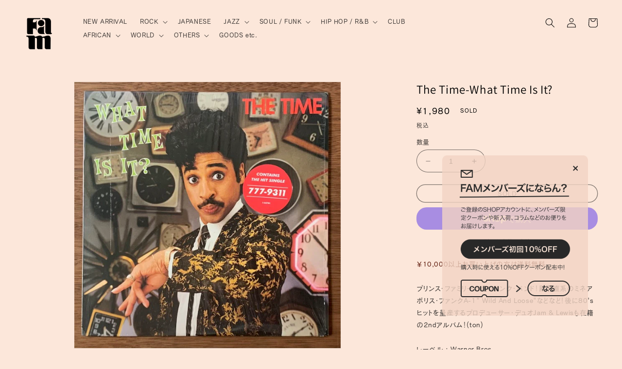

--- FILE ---
content_type: text/html; charset=utf-8
request_url: https://shop.parlour-fam.com/products/0000376
body_size: 31851
content:
<!doctype html>
<html class="no-js" lang="ja">
  <head>
    <meta name="google-site-verification" content="1Lyuk4FLWrZI3z5c0aFWPIaYH_HO-6njcJGJyN3Xd_E" />
    <meta name="facebook-domain-verification" content="kbr0bv3m7g7keqvr48ih4oytbmqufc" />
    <meta charset="utf-8">
    <meta http-equiv="X-UA-Compatible" content="IE=edge">
    <meta name="viewport" content="width=device-width,initial-scale=1">
    <meta name="theme-color" content="">
    <link rel="canonical" href="https://shop.parlour-fam.com/products/0000376">
    <link rel="preconnect" href="https://cdn.shopify.com" crossorigin><link rel="icon" type="image/png" href="//shop.parlour-fam.com/cdn/shop/files/favicon.png?crop=center&height=32&v=1706884816&width=32"><link rel="preconnect" href="https://fonts.shopifycdn.com" crossorigin><title>
      The Time-What Time Is It?
 &ndash; hair &amp; music parlour FAM</title>

    
      <meta name="description" content="プリンス・ファミリーの名ファンク・バンド！殿下直系のミネアポリス・ファンクA-1&quot; Wild And Loose&quot;などなど！後に80&#39;s ヒットを量産するプロデューサー・デュオJam &amp;amp; Lewisも在籍の2ndアルバム！(ton)レーベル : Warner Bros.品番 : 1-23701プレス国 : アメリカ年 : 1982Original PressHype Stickerディスク状態 : Aジャケット状態 : A状態詳細 : ※コンディション、特記事項についてはこちら※本商品は店頭でも併売しておりますのでタイミングによっては売り切れの場合が御座います。その際はキャンセルとさせていただきますのでご了承下さいませ。">
    

    

<meta property="og:site_name" content="hair &amp; music parlour FAM">
<meta property="og:url" content="https://shop.parlour-fam.com/products/0000376">
<meta property="og:title" content="The Time-What Time Is It?">
<meta property="og:type" content="product">
<meta property="og:description" content="プリンス・ファミリーの名ファンク・バンド！殿下直系のミネアポリス・ファンクA-1&quot; Wild And Loose&quot;などなど！後に80&#39;s ヒットを量産するプロデューサー・デュオJam &amp;amp; Lewisも在籍の2ndアルバム！(ton)レーベル : Warner Bros.品番 : 1-23701プレス国 : アメリカ年 : 1982Original PressHype Stickerディスク状態 : Aジャケット状態 : A状態詳細 : ※コンディション、特記事項についてはこちら※本商品は店頭でも併売しておりますのでタイミングによっては売り切れの場合が御座います。その際はキャンセルとさせていただきますのでご了承下さいませ。"><meta property="og:image" content="http://shop.parlour-fam.com/cdn/shop/products/0000376_1_47b3087d-a59d-408c-b242-cf499d2a077b.jpg?v=1693047726">
  <meta property="og:image:secure_url" content="https://shop.parlour-fam.com/cdn/shop/products/0000376_1_47b3087d-a59d-408c-b242-cf499d2a077b.jpg?v=1693047726">
  <meta property="og:image:width" content="640">
  <meta property="og:image:height" content="640"><meta property="og:price:amount" content="1,980">
  <meta property="og:price:currency" content="JPY"><meta name="twitter:card" content="summary_large_image">
<meta name="twitter:title" content="The Time-What Time Is It?">
<meta name="twitter:description" content="プリンス・ファミリーの名ファンク・バンド！殿下直系のミネアポリス・ファンクA-1&quot; Wild And Loose&quot;などなど！後に80&#39;s ヒットを量産するプロデューサー・デュオJam &amp;amp; Lewisも在籍の2ndアルバム！(ton)レーベル : Warner Bros.品番 : 1-23701プレス国 : アメリカ年 : 1982Original PressHype Stickerディスク状態 : Aジャケット状態 : A状態詳細 : ※コンディション、特記事項についてはこちら※本商品は店頭でも併売しておりますのでタイミングによっては売り切れの場合が御座います。その際はキャンセルとさせていただきますのでご了承下さいませ。">


    <script src="//shop.parlour-fam.com/cdn/shop/t/2/assets/constants.js?v=95358004781563950421721526760" defer="defer"></script>
    <script src="//shop.parlour-fam.com/cdn/shop/t/2/assets/pubsub.js?v=2921868252632587581721526761" defer="defer"></script>
    <script src="//shop.parlour-fam.com/cdn/shop/t/2/assets/global.js?v=127210358271191040921721526761" defer="defer"></script>
    <script>window.performance && window.performance.mark && window.performance.mark('shopify.content_for_header.start');</script><meta name="facebook-domain-verification" content="52bqcjeq3dtwu72ff1wrrsvyemixwl">
<meta id="shopify-digital-wallet" name="shopify-digital-wallet" content="/74829103385/digital_wallets/dialog">
<meta name="shopify-checkout-api-token" content="44bedebe44d9c5bd7300224aac5fadc7">
<meta id="in-context-paypal-metadata" data-shop-id="74829103385" data-venmo-supported="false" data-environment="production" data-locale="ja_JP" data-paypal-v4="true" data-currency="JPY">
<link rel="alternate" type="application/json+oembed" href="https://shop.parlour-fam.com/products/0000376.oembed">
<script async="async" src="/checkouts/internal/preloads.js?locale=ja-JP"></script>
<link rel="preconnect" href="https://shop.app" crossorigin="anonymous">
<script async="async" src="https://shop.app/checkouts/internal/preloads.js?locale=ja-JP&shop_id=74829103385" crossorigin="anonymous"></script>
<script id="apple-pay-shop-capabilities" type="application/json">{"shopId":74829103385,"countryCode":"JP","currencyCode":"JPY","merchantCapabilities":["supports3DS"],"merchantId":"gid:\/\/shopify\/Shop\/74829103385","merchantName":"hair \u0026 music parlour FAM","requiredBillingContactFields":["postalAddress","email"],"requiredShippingContactFields":["postalAddress","email"],"shippingType":"shipping","supportedNetworks":["visa","masterCard","amex","jcb","discover"],"total":{"type":"pending","label":"hair \u0026 music parlour FAM","amount":"1.00"},"shopifyPaymentsEnabled":true,"supportsSubscriptions":true}</script>
<script id="shopify-features" type="application/json">{"accessToken":"44bedebe44d9c5bd7300224aac5fadc7","betas":["rich-media-storefront-analytics"],"domain":"shop.parlour-fam.com","predictiveSearch":false,"shopId":74829103385,"locale":"ja"}</script>
<script>var Shopify = Shopify || {};
Shopify.shop = "parlourfam.myshopify.com";
Shopify.locale = "ja";
Shopify.currency = {"active":"JPY","rate":"1.0"};
Shopify.country = "JP";
Shopify.theme = {"name":"theme-export-parlour-fam-dev-myshopify-com-the","id":170352148761,"schema_name":"Dawn","schema_version":"9.0.0","theme_store_id":null,"role":"main"};
Shopify.theme.handle = "null";
Shopify.theme.style = {"id":null,"handle":null};
Shopify.cdnHost = "shop.parlour-fam.com/cdn";
Shopify.routes = Shopify.routes || {};
Shopify.routes.root = "/";</script>
<script type="module">!function(o){(o.Shopify=o.Shopify||{}).modules=!0}(window);</script>
<script>!function(o){function n(){var o=[];function n(){o.push(Array.prototype.slice.apply(arguments))}return n.q=o,n}var t=o.Shopify=o.Shopify||{};t.loadFeatures=n(),t.autoloadFeatures=n()}(window);</script>
<script>
  window.ShopifyPay = window.ShopifyPay || {};
  window.ShopifyPay.apiHost = "shop.app\/pay";
  window.ShopifyPay.redirectState = null;
</script>
<script id="shop-js-analytics" type="application/json">{"pageType":"product"}</script>
<script defer="defer" async type="module" src="//shop.parlour-fam.com/cdn/shopifycloud/shop-js/modules/v2/client.init-shop-cart-sync_CRO8OuKI.ja.esm.js"></script>
<script defer="defer" async type="module" src="//shop.parlour-fam.com/cdn/shopifycloud/shop-js/modules/v2/chunk.common_A56sv42F.esm.js"></script>
<script type="module">
  await import("//shop.parlour-fam.com/cdn/shopifycloud/shop-js/modules/v2/client.init-shop-cart-sync_CRO8OuKI.ja.esm.js");
await import("//shop.parlour-fam.com/cdn/shopifycloud/shop-js/modules/v2/chunk.common_A56sv42F.esm.js");

  window.Shopify.SignInWithShop?.initShopCartSync?.({"fedCMEnabled":true,"windoidEnabled":true});

</script>
<script>
  window.Shopify = window.Shopify || {};
  if (!window.Shopify.featureAssets) window.Shopify.featureAssets = {};
  window.Shopify.featureAssets['shop-js'] = {"shop-cart-sync":["modules/v2/client.shop-cart-sync_Rbupk0-S.ja.esm.js","modules/v2/chunk.common_A56sv42F.esm.js"],"init-fed-cm":["modules/v2/client.init-fed-cm_Brlme73P.ja.esm.js","modules/v2/chunk.common_A56sv42F.esm.js"],"shop-button":["modules/v2/client.shop-button_CAOYMen2.ja.esm.js","modules/v2/chunk.common_A56sv42F.esm.js"],"shop-cash-offers":["modules/v2/client.shop-cash-offers_ivvZeP39.ja.esm.js","modules/v2/chunk.common_A56sv42F.esm.js","modules/v2/chunk.modal_ILhUGby7.esm.js"],"init-windoid":["modules/v2/client.init-windoid_BLzf7E_S.ja.esm.js","modules/v2/chunk.common_A56sv42F.esm.js"],"init-shop-email-lookup-coordinator":["modules/v2/client.init-shop-email-lookup-coordinator_Dz-pgYZI.ja.esm.js","modules/v2/chunk.common_A56sv42F.esm.js"],"shop-toast-manager":["modules/v2/client.shop-toast-manager_BRuj-JEc.ja.esm.js","modules/v2/chunk.common_A56sv42F.esm.js"],"shop-login-button":["modules/v2/client.shop-login-button_DgSCIKnN.ja.esm.js","modules/v2/chunk.common_A56sv42F.esm.js","modules/v2/chunk.modal_ILhUGby7.esm.js"],"avatar":["modules/v2/client.avatar_BTnouDA3.ja.esm.js"],"pay-button":["modules/v2/client.pay-button_CxybczQF.ja.esm.js","modules/v2/chunk.common_A56sv42F.esm.js"],"init-shop-cart-sync":["modules/v2/client.init-shop-cart-sync_CRO8OuKI.ja.esm.js","modules/v2/chunk.common_A56sv42F.esm.js"],"init-customer-accounts":["modules/v2/client.init-customer-accounts_B7JfRd7a.ja.esm.js","modules/v2/client.shop-login-button_DgSCIKnN.ja.esm.js","modules/v2/chunk.common_A56sv42F.esm.js","modules/v2/chunk.modal_ILhUGby7.esm.js"],"init-shop-for-new-customer-accounts":["modules/v2/client.init-shop-for-new-customer-accounts_DuVdZwgs.ja.esm.js","modules/v2/client.shop-login-button_DgSCIKnN.ja.esm.js","modules/v2/chunk.common_A56sv42F.esm.js","modules/v2/chunk.modal_ILhUGby7.esm.js"],"init-customer-accounts-sign-up":["modules/v2/client.init-customer-accounts-sign-up_Bo1CzG-w.ja.esm.js","modules/v2/client.shop-login-button_DgSCIKnN.ja.esm.js","modules/v2/chunk.common_A56sv42F.esm.js","modules/v2/chunk.modal_ILhUGby7.esm.js"],"checkout-modal":["modules/v2/client.checkout-modal_B2T2_lCJ.ja.esm.js","modules/v2/chunk.common_A56sv42F.esm.js","modules/v2/chunk.modal_ILhUGby7.esm.js"],"shop-follow-button":["modules/v2/client.shop-follow-button_Bkz4TQZn.ja.esm.js","modules/v2/chunk.common_A56sv42F.esm.js","modules/v2/chunk.modal_ILhUGby7.esm.js"],"lead-capture":["modules/v2/client.lead-capture_C6eAi-6_.ja.esm.js","modules/v2/chunk.common_A56sv42F.esm.js","modules/v2/chunk.modal_ILhUGby7.esm.js"],"shop-login":["modules/v2/client.shop-login_QcPsljo4.ja.esm.js","modules/v2/chunk.common_A56sv42F.esm.js","modules/v2/chunk.modal_ILhUGby7.esm.js"],"payment-terms":["modules/v2/client.payment-terms_Dt9LCeZF.ja.esm.js","modules/v2/chunk.common_A56sv42F.esm.js","modules/v2/chunk.modal_ILhUGby7.esm.js"]};
</script>
<script id="__st">var __st={"a":74829103385,"offset":32400,"reqid":"3db63db7-f94a-4432-b9c0-bc5a79091a11-1768499739","pageurl":"shop.parlour-fam.com\/products\/0000376","u":"c09a0ce1fdb0","p":"product","rtyp":"product","rid":8622293778713};</script>
<script>window.ShopifyPaypalV4VisibilityTracking = true;</script>
<script id="captcha-bootstrap">!function(){'use strict';const t='contact',e='account',n='new_comment',o=[[t,t],['blogs',n],['comments',n],[t,'customer']],c=[[e,'customer_login'],[e,'guest_login'],[e,'recover_customer_password'],[e,'create_customer']],r=t=>t.map((([t,e])=>`form[action*='/${t}']:not([data-nocaptcha='true']) input[name='form_type'][value='${e}']`)).join(','),a=t=>()=>t?[...document.querySelectorAll(t)].map((t=>t.form)):[];function s(){const t=[...o],e=r(t);return a(e)}const i='password',u='form_key',d=['recaptcha-v3-token','g-recaptcha-response','h-captcha-response',i],f=()=>{try{return window.sessionStorage}catch{return}},m='__shopify_v',_=t=>t.elements[u];function p(t,e,n=!1){try{const o=window.sessionStorage,c=JSON.parse(o.getItem(e)),{data:r}=function(t){const{data:e,action:n}=t;return t[m]||n?{data:e,action:n}:{data:t,action:n}}(c);for(const[e,n]of Object.entries(r))t.elements[e]&&(t.elements[e].value=n);n&&o.removeItem(e)}catch(o){console.error('form repopulation failed',{error:o})}}const l='form_type',E='cptcha';function T(t){t.dataset[E]=!0}const w=window,h=w.document,L='Shopify',v='ce_forms',y='captcha';let A=!1;((t,e)=>{const n=(g='f06e6c50-85a8-45c8-87d0-21a2b65856fe',I='https://cdn.shopify.com/shopifycloud/storefront-forms-hcaptcha/ce_storefront_forms_captcha_hcaptcha.v1.5.2.iife.js',D={infoText:'hCaptchaによる保護',privacyText:'プライバシー',termsText:'利用規約'},(t,e,n)=>{const o=w[L][v],c=o.bindForm;if(c)return c(t,g,e,D).then(n);var r;o.q.push([[t,g,e,D],n]),r=I,A||(h.body.append(Object.assign(h.createElement('script'),{id:'captcha-provider',async:!0,src:r})),A=!0)});var g,I,D;w[L]=w[L]||{},w[L][v]=w[L][v]||{},w[L][v].q=[],w[L][y]=w[L][y]||{},w[L][y].protect=function(t,e){n(t,void 0,e),T(t)},Object.freeze(w[L][y]),function(t,e,n,w,h,L){const[v,y,A,g]=function(t,e,n){const i=e?o:[],u=t?c:[],d=[...i,...u],f=r(d),m=r(i),_=r(d.filter((([t,e])=>n.includes(e))));return[a(f),a(m),a(_),s()]}(w,h,L),I=t=>{const e=t.target;return e instanceof HTMLFormElement?e:e&&e.form},D=t=>v().includes(t);t.addEventListener('submit',(t=>{const e=I(t);if(!e)return;const n=D(e)&&!e.dataset.hcaptchaBound&&!e.dataset.recaptchaBound,o=_(e),c=g().includes(e)&&(!o||!o.value);(n||c)&&t.preventDefault(),c&&!n&&(function(t){try{if(!f())return;!function(t){const e=f();if(!e)return;const n=_(t);if(!n)return;const o=n.value;o&&e.removeItem(o)}(t);const e=Array.from(Array(32),(()=>Math.random().toString(36)[2])).join('');!function(t,e){_(t)||t.append(Object.assign(document.createElement('input'),{type:'hidden',name:u})),t.elements[u].value=e}(t,e),function(t,e){const n=f();if(!n)return;const o=[...t.querySelectorAll(`input[type='${i}']`)].map((({name:t})=>t)),c=[...d,...o],r={};for(const[a,s]of new FormData(t).entries())c.includes(a)||(r[a]=s);n.setItem(e,JSON.stringify({[m]:1,action:t.action,data:r}))}(t,e)}catch(e){console.error('failed to persist form',e)}}(e),e.submit())}));const S=(t,e)=>{t&&!t.dataset[E]&&(n(t,e.some((e=>e===t))),T(t))};for(const o of['focusin','change'])t.addEventListener(o,(t=>{const e=I(t);D(e)&&S(e,y())}));const B=e.get('form_key'),M=e.get(l),P=B&&M;t.addEventListener('DOMContentLoaded',(()=>{const t=y();if(P)for(const e of t)e.elements[l].value===M&&p(e,B);[...new Set([...A(),...v().filter((t=>'true'===t.dataset.shopifyCaptcha))])].forEach((e=>S(e,t)))}))}(h,new URLSearchParams(w.location.search),n,t,e,['guest_login'])})(!0,!0)}();</script>
<script integrity="sha256-4kQ18oKyAcykRKYeNunJcIwy7WH5gtpwJnB7kiuLZ1E=" data-source-attribution="shopify.loadfeatures" defer="defer" src="//shop.parlour-fam.com/cdn/shopifycloud/storefront/assets/storefront/load_feature-a0a9edcb.js" crossorigin="anonymous"></script>
<script crossorigin="anonymous" defer="defer" src="//shop.parlour-fam.com/cdn/shopifycloud/storefront/assets/shopify_pay/storefront-65b4c6d7.js?v=20250812"></script>
<script data-source-attribution="shopify.dynamic_checkout.dynamic.init">var Shopify=Shopify||{};Shopify.PaymentButton=Shopify.PaymentButton||{isStorefrontPortableWallets:!0,init:function(){window.Shopify.PaymentButton.init=function(){};var t=document.createElement("script");t.src="https://shop.parlour-fam.com/cdn/shopifycloud/portable-wallets/latest/portable-wallets.ja.js",t.type="module",document.head.appendChild(t)}};
</script>
<script data-source-attribution="shopify.dynamic_checkout.buyer_consent">
  function portableWalletsHideBuyerConsent(e){var t=document.getElementById("shopify-buyer-consent"),n=document.getElementById("shopify-subscription-policy-button");t&&n&&(t.classList.add("hidden"),t.setAttribute("aria-hidden","true"),n.removeEventListener("click",e))}function portableWalletsShowBuyerConsent(e){var t=document.getElementById("shopify-buyer-consent"),n=document.getElementById("shopify-subscription-policy-button");t&&n&&(t.classList.remove("hidden"),t.removeAttribute("aria-hidden"),n.addEventListener("click",e))}window.Shopify?.PaymentButton&&(window.Shopify.PaymentButton.hideBuyerConsent=portableWalletsHideBuyerConsent,window.Shopify.PaymentButton.showBuyerConsent=portableWalletsShowBuyerConsent);
</script>
<script>
  function portableWalletsCleanup(e){e&&e.src&&console.error("Failed to load portable wallets script "+e.src);var t=document.querySelectorAll("shopify-accelerated-checkout .shopify-payment-button__skeleton, shopify-accelerated-checkout-cart .wallet-cart-button__skeleton"),e=document.getElementById("shopify-buyer-consent");for(let e=0;e<t.length;e++)t[e].remove();e&&e.remove()}function portableWalletsNotLoadedAsModule(e){e instanceof ErrorEvent&&"string"==typeof e.message&&e.message.includes("import.meta")&&"string"==typeof e.filename&&e.filename.includes("portable-wallets")&&(window.removeEventListener("error",portableWalletsNotLoadedAsModule),window.Shopify.PaymentButton.failedToLoad=e,"loading"===document.readyState?document.addEventListener("DOMContentLoaded",window.Shopify.PaymentButton.init):window.Shopify.PaymentButton.init())}window.addEventListener("error",portableWalletsNotLoadedAsModule);
</script>

<script type="module" src="https://shop.parlour-fam.com/cdn/shopifycloud/portable-wallets/latest/portable-wallets.ja.js" onError="portableWalletsCleanup(this)" crossorigin="anonymous"></script>
<script nomodule>
  document.addEventListener("DOMContentLoaded", portableWalletsCleanup);
</script>

<link id="shopify-accelerated-checkout-styles" rel="stylesheet" media="screen" href="https://shop.parlour-fam.com/cdn/shopifycloud/portable-wallets/latest/accelerated-checkout-backwards-compat.css" crossorigin="anonymous">
<style id="shopify-accelerated-checkout-cart">
        #shopify-buyer-consent {
  margin-top: 1em;
  display: inline-block;
  width: 100%;
}

#shopify-buyer-consent.hidden {
  display: none;
}

#shopify-subscription-policy-button {
  background: none;
  border: none;
  padding: 0;
  text-decoration: underline;
  font-size: inherit;
  cursor: pointer;
}

#shopify-subscription-policy-button::before {
  box-shadow: none;
}

      </style>
<script id="sections-script" data-sections="header" defer="defer" src="//shop.parlour-fam.com/cdn/shop/t/2/compiled_assets/scripts.js?328"></script>
<script>window.performance && window.performance.mark && window.performance.mark('shopify.content_for_header.end');</script>


    <style data-shopify>
      @font-face {
  font-family: Assistant;
  font-weight: 400;
  font-style: normal;
  font-display: swap;
  src: url("//shop.parlour-fam.com/cdn/fonts/assistant/assistant_n4.9120912a469cad1cc292572851508ca49d12e768.woff2") format("woff2"),
       url("//shop.parlour-fam.com/cdn/fonts/assistant/assistant_n4.6e9875ce64e0fefcd3f4446b7ec9036b3ddd2985.woff") format("woff");
}

      @font-face {
  font-family: Assistant;
  font-weight: 700;
  font-style: normal;
  font-display: swap;
  src: url("//shop.parlour-fam.com/cdn/fonts/assistant/assistant_n7.bf44452348ec8b8efa3aa3068825305886b1c83c.woff2") format("woff2"),
       url("//shop.parlour-fam.com/cdn/fonts/assistant/assistant_n7.0c887fee83f6b3bda822f1150b912c72da0f7b64.woff") format("woff");
}

      
      
      @font-face {
  font-family: Assistant;
  font-weight: 400;
  font-style: normal;
  font-display: swap;
  src: url("//shop.parlour-fam.com/cdn/fonts/assistant/assistant_n4.9120912a469cad1cc292572851508ca49d12e768.woff2") format("woff2"),
       url("//shop.parlour-fam.com/cdn/fonts/assistant/assistant_n4.6e9875ce64e0fefcd3f4446b7ec9036b3ddd2985.woff") format("woff");
}


      :root {
        --font-body-family: Assistant, sans-serif;
        --font-body-style: normal;
        --font-body-weight: 400;
        --font-body-weight-bold: 700;

        --font-heading-family: Assistant, sans-serif;
        --font-heading-style: normal;
        --font-heading-weight: 400;

        --font-body-scale: 1.0;
        --font-heading-scale: 1.0;

        --color-base-text: 0, 0, 0;
        --color-shadow: 0, 0, 0;
        --color-base-background-1: 252, 231, 218;
        --color-base-background-2: 243, 243, 243;
        --color-base-solid-button-labels: 255, 255, 255;
        --color-base-outline-button-labels: 0, 0, 0;
        --color-base-accent-1: 0, 0, 0;
        --color-base-accent-2: 51, 79, 180;
        --payment-terms-background-color: #fce7da;

        --gradient-base-background-1: #fce7da;
        --gradient-base-background-2: #f3f3f3;
        --gradient-base-accent-1: #000000;
        --gradient-base-accent-2: #334fb4;

        --media-padding: px;
        --media-border-opacity: 0.05;
        --media-border-width: 1px;
        --media-radius: 0px;
        --media-shadow-opacity: 0.0;
        --media-shadow-horizontal-offset: 0px;
        --media-shadow-vertical-offset: 4px;
        --media-shadow-blur-radius: 5px;
        --media-shadow-visible: 0;

        --page-width: 130rem;
        --page-width-margin: 0rem;

        --product-card-image-padding: 0.0rem;
        --product-card-corner-radius: 0.0rem;
        --product-card-text-alignment: left;
        --product-card-border-width: 0.0rem;
        --product-card-border-opacity: 0.1;
        --product-card-shadow-opacity: 0.0;
        --product-card-shadow-visible: 0;
        --product-card-shadow-horizontal-offset: 0.0rem;
        --product-card-shadow-vertical-offset: 0.4rem;
        --product-card-shadow-blur-radius: 0.5rem;

        --collection-card-image-padding: 0.0rem;
        --collection-card-corner-radius: 0.0rem;
        --collection-card-text-alignment: left;
        --collection-card-border-width: 0.0rem;
        --collection-card-border-opacity: 0.1;
        --collection-card-shadow-opacity: 0.0;
        --collection-card-shadow-visible: 0;
        --collection-card-shadow-horizontal-offset: 0.0rem;
        --collection-card-shadow-vertical-offset: 0.4rem;
        --collection-card-shadow-blur-radius: 0.5rem;

        --blog-card-image-padding: 0.0rem;
        --blog-card-corner-radius: 0.0rem;
        --blog-card-text-alignment: left;
        --blog-card-border-width: 0.0rem;
        --blog-card-border-opacity: 0.1;
        --blog-card-shadow-opacity: 0.0;
        --blog-card-shadow-visible: 0;
        --blog-card-shadow-horizontal-offset: 0.0rem;
        --blog-card-shadow-vertical-offset: 0.4rem;
        --blog-card-shadow-blur-radius: 0.5rem;

        --badge-corner-radius: 4.0rem;

        --popup-border-width: 1px;
        --popup-border-opacity: 0.1;
        --popup-corner-radius: 0px;
        --popup-shadow-opacity: 0.0;
        --popup-shadow-horizontal-offset: 0px;
        --popup-shadow-vertical-offset: 4px;
        --popup-shadow-blur-radius: 5px;

        --drawer-border-width: 1px;
        --drawer-border-opacity: 0.1;
        --drawer-shadow-opacity: 0.0;
        --drawer-shadow-horizontal-offset: 0px;
        --drawer-shadow-vertical-offset: 4px;
        --drawer-shadow-blur-radius: 5px;

        --spacing-sections-desktop: 0px;
        --spacing-sections-mobile: 0px;

        --grid-desktop-vertical-spacing: 8px;
        --grid-desktop-horizontal-spacing: 8px;
        --grid-mobile-vertical-spacing: 4px;
        --grid-mobile-horizontal-spacing: 4px;

        --text-boxes-border-opacity: 0.1;
        --text-boxes-border-width: 0px;
        --text-boxes-radius: 0px;
        --text-boxes-shadow-opacity: 0.0;
        --text-boxes-shadow-visible: 0;
        --text-boxes-shadow-horizontal-offset: 0px;
        --text-boxes-shadow-vertical-offset: 4px;
        --text-boxes-shadow-blur-radius: 5px;

        --buttons-radius: 20px;
        --buttons-radius-outset: 21px;
        --buttons-border-width: 1px;
        --buttons-border-opacity: 1.0;
        --buttons-shadow-opacity: 0.0;
        --buttons-shadow-visible: 0;
        --buttons-shadow-horizontal-offset: 0px;
        --buttons-shadow-vertical-offset: 4px;
        --buttons-shadow-blur-radius: 5px;
        --buttons-border-offset: 0.3px;

        --inputs-radius: 30px;
        --inputs-border-width: 1px;
        --inputs-border-opacity: 0.55;
        --inputs-shadow-opacity: 0.0;
        --inputs-shadow-horizontal-offset: 0px;
        --inputs-margin-offset: 0px;
        --inputs-shadow-vertical-offset: 4px;
        --inputs-shadow-blur-radius: 5px;
        --inputs-radius-outset: 31px;

        --variant-pills-radius: 40px;
        --variant-pills-border-width: 1px;
        --variant-pills-border-opacity: 0.55;
        --variant-pills-shadow-opacity: 0.0;
        --variant-pills-shadow-horizontal-offset: 0px;
        --variant-pills-shadow-vertical-offset: 4px;
        --variant-pills-shadow-blur-radius: 5px;
      }

      *,
      *::before,
      *::after {
        box-sizing: inherit;
      }

      html {
        box-sizing: border-box;
        font-size: calc(var(--font-body-scale) * 62.5%);
        height: 100%;
      }

      body {
        display: grid;
        grid-template-rows: auto auto 1fr auto;
        grid-template-columns: 100%;
        min-height: 100%;
        margin: 0;
        font-size: 1.5rem;
        letter-spacing: 0.06rem;
        line-height: calc(1 + 0.8 / var(--font-body-scale));
        font-family: var(--font-body-family);
        font-style: var(--font-body-style);
        font-weight: var(--font-body-weight);
      }

      @media screen and (min-width: 750px) {
        body {
          font-size: 1.6rem;
        }
      }
    </style>

    <link href="//shop.parlour-fam.com/cdn/shop/t/2/assets/base.css?v=114200105988128386191722188174" rel="stylesheet" type="text/css" media="all" />
<link rel="preload" as="font" href="//shop.parlour-fam.com/cdn/fonts/assistant/assistant_n4.9120912a469cad1cc292572851508ca49d12e768.woff2" type="font/woff2" crossorigin><link rel="preload" as="font" href="//shop.parlour-fam.com/cdn/fonts/assistant/assistant_n4.9120912a469cad1cc292572851508ca49d12e768.woff2" type="font/woff2" crossorigin><link rel="stylesheet" href="//shop.parlour-fam.com/cdn/shop/t/2/assets/component-predictive-search.css?v=85913294783299393391721526760" media="print" onload="this.media='all'"><script>document.documentElement.className = document.documentElement.className.replace('no-js', 'js');
    if (Shopify.designMode) {
      document.documentElement.classList.add('shopify-design-mode');
    }
    </script>
    <script
			  src="https://code.jquery.com/jquery-3.7.1.min.js"
			  integrity="sha256-/JqT3SQfawRcv/BIHPThkBvs0OEvtFFmqPF/lYI/Cxo="
			  crossorigin="anonymous"></script>
    <script>
      $(document).ready(function(){
    jQuery('.sort-per-page select.num').on('change', function(){
          window.location.replace(jQuery(this).val());
        });
    });
    </script>
  <link href="https://monorail-edge.shopifysvc.com" rel="dns-prefetch">
<script>(function(){if ("sendBeacon" in navigator && "performance" in window) {try {var session_token_from_headers = performance.getEntriesByType('navigation')[0].serverTiming.find(x => x.name == '_s').description;} catch {var session_token_from_headers = undefined;}var session_cookie_matches = document.cookie.match(/_shopify_s=([^;]*)/);var session_token_from_cookie = session_cookie_matches && session_cookie_matches.length === 2 ? session_cookie_matches[1] : "";var session_token = session_token_from_headers || session_token_from_cookie || "";function handle_abandonment_event(e) {var entries = performance.getEntries().filter(function(entry) {return /monorail-edge.shopifysvc.com/.test(entry.name);});if (!window.abandonment_tracked && entries.length === 0) {window.abandonment_tracked = true;var currentMs = Date.now();var navigation_start = performance.timing.navigationStart;var payload = {shop_id: 74829103385,url: window.location.href,navigation_start,duration: currentMs - navigation_start,session_token,page_type: "product"};window.navigator.sendBeacon("https://monorail-edge.shopifysvc.com/v1/produce", JSON.stringify({schema_id: "online_store_buyer_site_abandonment/1.1",payload: payload,metadata: {event_created_at_ms: currentMs,event_sent_at_ms: currentMs}}));}}window.addEventListener('pagehide', handle_abandonment_event);}}());</script>
<script id="web-pixels-manager-setup">(function e(e,d,r,n,o){if(void 0===o&&(o={}),!Boolean(null===(a=null===(i=window.Shopify)||void 0===i?void 0:i.analytics)||void 0===a?void 0:a.replayQueue)){var i,a;window.Shopify=window.Shopify||{};var t=window.Shopify;t.analytics=t.analytics||{};var s=t.analytics;s.replayQueue=[],s.publish=function(e,d,r){return s.replayQueue.push([e,d,r]),!0};try{self.performance.mark("wpm:start")}catch(e){}var l=function(){var e={modern:/Edge?\/(1{2}[4-9]|1[2-9]\d|[2-9]\d{2}|\d{4,})\.\d+(\.\d+|)|Firefox\/(1{2}[4-9]|1[2-9]\d|[2-9]\d{2}|\d{4,})\.\d+(\.\d+|)|Chrom(ium|e)\/(9{2}|\d{3,})\.\d+(\.\d+|)|(Maci|X1{2}).+ Version\/(15\.\d+|(1[6-9]|[2-9]\d|\d{3,})\.\d+)([,.]\d+|)( \(\w+\)|)( Mobile\/\w+|) Safari\/|Chrome.+OPR\/(9{2}|\d{3,})\.\d+\.\d+|(CPU[ +]OS|iPhone[ +]OS|CPU[ +]iPhone|CPU IPhone OS|CPU iPad OS)[ +]+(15[._]\d+|(1[6-9]|[2-9]\d|\d{3,})[._]\d+)([._]\d+|)|Android:?[ /-](13[3-9]|1[4-9]\d|[2-9]\d{2}|\d{4,})(\.\d+|)(\.\d+|)|Android.+Firefox\/(13[5-9]|1[4-9]\d|[2-9]\d{2}|\d{4,})\.\d+(\.\d+|)|Android.+Chrom(ium|e)\/(13[3-9]|1[4-9]\d|[2-9]\d{2}|\d{4,})\.\d+(\.\d+|)|SamsungBrowser\/([2-9]\d|\d{3,})\.\d+/,legacy:/Edge?\/(1[6-9]|[2-9]\d|\d{3,})\.\d+(\.\d+|)|Firefox\/(5[4-9]|[6-9]\d|\d{3,})\.\d+(\.\d+|)|Chrom(ium|e)\/(5[1-9]|[6-9]\d|\d{3,})\.\d+(\.\d+|)([\d.]+$|.*Safari\/(?![\d.]+ Edge\/[\d.]+$))|(Maci|X1{2}).+ Version\/(10\.\d+|(1[1-9]|[2-9]\d|\d{3,})\.\d+)([,.]\d+|)( \(\w+\)|)( Mobile\/\w+|) Safari\/|Chrome.+OPR\/(3[89]|[4-9]\d|\d{3,})\.\d+\.\d+|(CPU[ +]OS|iPhone[ +]OS|CPU[ +]iPhone|CPU IPhone OS|CPU iPad OS)[ +]+(10[._]\d+|(1[1-9]|[2-9]\d|\d{3,})[._]\d+)([._]\d+|)|Android:?[ /-](13[3-9]|1[4-9]\d|[2-9]\d{2}|\d{4,})(\.\d+|)(\.\d+|)|Mobile Safari.+OPR\/([89]\d|\d{3,})\.\d+\.\d+|Android.+Firefox\/(13[5-9]|1[4-9]\d|[2-9]\d{2}|\d{4,})\.\d+(\.\d+|)|Android.+Chrom(ium|e)\/(13[3-9]|1[4-9]\d|[2-9]\d{2}|\d{4,})\.\d+(\.\d+|)|Android.+(UC? ?Browser|UCWEB|U3)[ /]?(15\.([5-9]|\d{2,})|(1[6-9]|[2-9]\d|\d{3,})\.\d+)\.\d+|SamsungBrowser\/(5\.\d+|([6-9]|\d{2,})\.\d+)|Android.+MQ{2}Browser\/(14(\.(9|\d{2,})|)|(1[5-9]|[2-9]\d|\d{3,})(\.\d+|))(\.\d+|)|K[Aa][Ii]OS\/(3\.\d+|([4-9]|\d{2,})\.\d+)(\.\d+|)/},d=e.modern,r=e.legacy,n=navigator.userAgent;return n.match(d)?"modern":n.match(r)?"legacy":"unknown"}(),u="modern"===l?"modern":"legacy",c=(null!=n?n:{modern:"",legacy:""})[u],f=function(e){return[e.baseUrl,"/wpm","/b",e.hashVersion,"modern"===e.buildTarget?"m":"l",".js"].join("")}({baseUrl:d,hashVersion:r,buildTarget:u}),m=function(e){var d=e.version,r=e.bundleTarget,n=e.surface,o=e.pageUrl,i=e.monorailEndpoint;return{emit:function(e){var a=e.status,t=e.errorMsg,s=(new Date).getTime(),l=JSON.stringify({metadata:{event_sent_at_ms:s},events:[{schema_id:"web_pixels_manager_load/3.1",payload:{version:d,bundle_target:r,page_url:o,status:a,surface:n,error_msg:t},metadata:{event_created_at_ms:s}}]});if(!i)return console&&console.warn&&console.warn("[Web Pixels Manager] No Monorail endpoint provided, skipping logging."),!1;try{return self.navigator.sendBeacon.bind(self.navigator)(i,l)}catch(e){}var u=new XMLHttpRequest;try{return u.open("POST",i,!0),u.setRequestHeader("Content-Type","text/plain"),u.send(l),!0}catch(e){return console&&console.warn&&console.warn("[Web Pixels Manager] Got an unhandled error while logging to Monorail."),!1}}}}({version:r,bundleTarget:l,surface:e.surface,pageUrl:self.location.href,monorailEndpoint:e.monorailEndpoint});try{o.browserTarget=l,function(e){var d=e.src,r=e.async,n=void 0===r||r,o=e.onload,i=e.onerror,a=e.sri,t=e.scriptDataAttributes,s=void 0===t?{}:t,l=document.createElement("script"),u=document.querySelector("head"),c=document.querySelector("body");if(l.async=n,l.src=d,a&&(l.integrity=a,l.crossOrigin="anonymous"),s)for(var f in s)if(Object.prototype.hasOwnProperty.call(s,f))try{l.dataset[f]=s[f]}catch(e){}if(o&&l.addEventListener("load",o),i&&l.addEventListener("error",i),u)u.appendChild(l);else{if(!c)throw new Error("Did not find a head or body element to append the script");c.appendChild(l)}}({src:f,async:!0,onload:function(){if(!function(){var e,d;return Boolean(null===(d=null===(e=window.Shopify)||void 0===e?void 0:e.analytics)||void 0===d?void 0:d.initialized)}()){var d=window.webPixelsManager.init(e)||void 0;if(d){var r=window.Shopify.analytics;r.replayQueue.forEach((function(e){var r=e[0],n=e[1],o=e[2];d.publishCustomEvent(r,n,o)})),r.replayQueue=[],r.publish=d.publishCustomEvent,r.visitor=d.visitor,r.initialized=!0}}},onerror:function(){return m.emit({status:"failed",errorMsg:"".concat(f," has failed to load")})},sri:function(e){var d=/^sha384-[A-Za-z0-9+/=]+$/;return"string"==typeof e&&d.test(e)}(c)?c:"",scriptDataAttributes:o}),m.emit({status:"loading"})}catch(e){m.emit({status:"failed",errorMsg:(null==e?void 0:e.message)||"Unknown error"})}}})({shopId: 74829103385,storefrontBaseUrl: "https://shop.parlour-fam.com",extensionsBaseUrl: "https://extensions.shopifycdn.com/cdn/shopifycloud/web-pixels-manager",monorailEndpoint: "https://monorail-edge.shopifysvc.com/unstable/produce_batch",surface: "storefront-renderer",enabledBetaFlags: ["2dca8a86"],webPixelsConfigList: [{"id":"868647193","configuration":"{\"config\":\"{\\\"pixel_id\\\":\\\"G-9MD1XRM168\\\",\\\"gtag_events\\\":[{\\\"type\\\":\\\"purchase\\\",\\\"action_label\\\":\\\"G-9MD1XRM168\\\"},{\\\"type\\\":\\\"page_view\\\",\\\"action_label\\\":\\\"G-9MD1XRM168\\\"},{\\\"type\\\":\\\"view_item\\\",\\\"action_label\\\":\\\"G-9MD1XRM168\\\"},{\\\"type\\\":\\\"search\\\",\\\"action_label\\\":\\\"G-9MD1XRM168\\\"},{\\\"type\\\":\\\"add_to_cart\\\",\\\"action_label\\\":\\\"G-9MD1XRM168\\\"},{\\\"type\\\":\\\"begin_checkout\\\",\\\"action_label\\\":\\\"G-9MD1XRM168\\\"},{\\\"type\\\":\\\"add_payment_info\\\",\\\"action_label\\\":\\\"G-9MD1XRM168\\\"}],\\\"enable_monitoring_mode\\\":false}\"}","eventPayloadVersion":"v1","runtimeContext":"OPEN","scriptVersion":"b2a88bafab3e21179ed38636efcd8a93","type":"APP","apiClientId":1780363,"privacyPurposes":[],"dataSharingAdjustments":{"protectedCustomerApprovalScopes":["read_customer_address","read_customer_email","read_customer_name","read_customer_personal_data","read_customer_phone"]}},{"id":"275579161","configuration":"{\"pixel_id\":\"1120841015816974\",\"pixel_type\":\"facebook_pixel\",\"metaapp_system_user_token\":\"-\"}","eventPayloadVersion":"v1","runtimeContext":"OPEN","scriptVersion":"ca16bc87fe92b6042fbaa3acc2fbdaa6","type":"APP","apiClientId":2329312,"privacyPurposes":["ANALYTICS","MARKETING","SALE_OF_DATA"],"dataSharingAdjustments":{"protectedCustomerApprovalScopes":["read_customer_address","read_customer_email","read_customer_name","read_customer_personal_data","read_customer_phone"]}},{"id":"shopify-app-pixel","configuration":"{}","eventPayloadVersion":"v1","runtimeContext":"STRICT","scriptVersion":"0450","apiClientId":"shopify-pixel","type":"APP","privacyPurposes":["ANALYTICS","MARKETING"]},{"id":"shopify-custom-pixel","eventPayloadVersion":"v1","runtimeContext":"LAX","scriptVersion":"0450","apiClientId":"shopify-pixel","type":"CUSTOM","privacyPurposes":["ANALYTICS","MARKETING"]}],isMerchantRequest: false,initData: {"shop":{"name":"hair \u0026 music parlour FAM","paymentSettings":{"currencyCode":"JPY"},"myshopifyDomain":"parlourfam.myshopify.com","countryCode":"JP","storefrontUrl":"https:\/\/shop.parlour-fam.com"},"customer":null,"cart":null,"checkout":null,"productVariants":[{"price":{"amount":1980.0,"currencyCode":"JPY"},"product":{"title":"The Time-What Time Is It?","vendor":"hair \u0026 music parlour FAM","id":"8622293778713","untranslatedTitle":"The Time-What Time Is It?","url":"\/products\/0000376","type":"SOUL \/ FUNK"},"id":"46606314832153","image":{"src":"\/\/shop.parlour-fam.com\/cdn\/shop\/products\/0000376_1_47b3087d-a59d-408c-b242-cf499d2a077b.jpg?v=1693047726"},"sku":null,"title":"Default Title","untranslatedTitle":"Default Title"}],"purchasingCompany":null},},"https://shop.parlour-fam.com/cdn","fcfee988w5aeb613cpc8e4bc33m6693e112",{"modern":"","legacy":""},{"shopId":"74829103385","storefrontBaseUrl":"https:\/\/shop.parlour-fam.com","extensionBaseUrl":"https:\/\/extensions.shopifycdn.com\/cdn\/shopifycloud\/web-pixels-manager","surface":"storefront-renderer","enabledBetaFlags":"[\"2dca8a86\"]","isMerchantRequest":"false","hashVersion":"fcfee988w5aeb613cpc8e4bc33m6693e112","publish":"custom","events":"[[\"page_viewed\",{}],[\"product_viewed\",{\"productVariant\":{\"price\":{\"amount\":1980.0,\"currencyCode\":\"JPY\"},\"product\":{\"title\":\"The Time-What Time Is It?\",\"vendor\":\"hair \u0026 music parlour FAM\",\"id\":\"8622293778713\",\"untranslatedTitle\":\"The Time-What Time Is It?\",\"url\":\"\/products\/0000376\",\"type\":\"SOUL \/ FUNK\"},\"id\":\"46606314832153\",\"image\":{\"src\":\"\/\/shop.parlour-fam.com\/cdn\/shop\/products\/0000376_1_47b3087d-a59d-408c-b242-cf499d2a077b.jpg?v=1693047726\"},\"sku\":null,\"title\":\"Default Title\",\"untranslatedTitle\":\"Default Title\"}}]]"});</script><script>
  window.ShopifyAnalytics = window.ShopifyAnalytics || {};
  window.ShopifyAnalytics.meta = window.ShopifyAnalytics.meta || {};
  window.ShopifyAnalytics.meta.currency = 'JPY';
  var meta = {"product":{"id":8622293778713,"gid":"gid:\/\/shopify\/Product\/8622293778713","vendor":"hair \u0026 music parlour FAM","type":"SOUL \/ FUNK","handle":"0000376","variants":[{"id":46606314832153,"price":198000,"name":"The Time-What Time Is It?","public_title":null,"sku":null}],"remote":false},"page":{"pageType":"product","resourceType":"product","resourceId":8622293778713,"requestId":"3db63db7-f94a-4432-b9c0-bc5a79091a11-1768499739"}};
  for (var attr in meta) {
    window.ShopifyAnalytics.meta[attr] = meta[attr];
  }
</script>
<script class="analytics">
  (function () {
    var customDocumentWrite = function(content) {
      var jquery = null;

      if (window.jQuery) {
        jquery = window.jQuery;
      } else if (window.Checkout && window.Checkout.$) {
        jquery = window.Checkout.$;
      }

      if (jquery) {
        jquery('body').append(content);
      }
    };

    var hasLoggedConversion = function(token) {
      if (token) {
        return document.cookie.indexOf('loggedConversion=' + token) !== -1;
      }
      return false;
    }

    var setCookieIfConversion = function(token) {
      if (token) {
        var twoMonthsFromNow = new Date(Date.now());
        twoMonthsFromNow.setMonth(twoMonthsFromNow.getMonth() + 2);

        document.cookie = 'loggedConversion=' + token + '; expires=' + twoMonthsFromNow;
      }
    }

    var trekkie = window.ShopifyAnalytics.lib = window.trekkie = window.trekkie || [];
    if (trekkie.integrations) {
      return;
    }
    trekkie.methods = [
      'identify',
      'page',
      'ready',
      'track',
      'trackForm',
      'trackLink'
    ];
    trekkie.factory = function(method) {
      return function() {
        var args = Array.prototype.slice.call(arguments);
        args.unshift(method);
        trekkie.push(args);
        return trekkie;
      };
    };
    for (var i = 0; i < trekkie.methods.length; i++) {
      var key = trekkie.methods[i];
      trekkie[key] = trekkie.factory(key);
    }
    trekkie.load = function(config) {
      trekkie.config = config || {};
      trekkie.config.initialDocumentCookie = document.cookie;
      var first = document.getElementsByTagName('script')[0];
      var script = document.createElement('script');
      script.type = 'text/javascript';
      script.onerror = function(e) {
        var scriptFallback = document.createElement('script');
        scriptFallback.type = 'text/javascript';
        scriptFallback.onerror = function(error) {
                var Monorail = {
      produce: function produce(monorailDomain, schemaId, payload) {
        var currentMs = new Date().getTime();
        var event = {
          schema_id: schemaId,
          payload: payload,
          metadata: {
            event_created_at_ms: currentMs,
            event_sent_at_ms: currentMs
          }
        };
        return Monorail.sendRequest("https://" + monorailDomain + "/v1/produce", JSON.stringify(event));
      },
      sendRequest: function sendRequest(endpointUrl, payload) {
        // Try the sendBeacon API
        if (window && window.navigator && typeof window.navigator.sendBeacon === 'function' && typeof window.Blob === 'function' && !Monorail.isIos12()) {
          var blobData = new window.Blob([payload], {
            type: 'text/plain'
          });

          if (window.navigator.sendBeacon(endpointUrl, blobData)) {
            return true;
          } // sendBeacon was not successful

        } // XHR beacon

        var xhr = new XMLHttpRequest();

        try {
          xhr.open('POST', endpointUrl);
          xhr.setRequestHeader('Content-Type', 'text/plain');
          xhr.send(payload);
        } catch (e) {
          console.log(e);
        }

        return false;
      },
      isIos12: function isIos12() {
        return window.navigator.userAgent.lastIndexOf('iPhone; CPU iPhone OS 12_') !== -1 || window.navigator.userAgent.lastIndexOf('iPad; CPU OS 12_') !== -1;
      }
    };
    Monorail.produce('monorail-edge.shopifysvc.com',
      'trekkie_storefront_load_errors/1.1',
      {shop_id: 74829103385,
      theme_id: 170352148761,
      app_name: "storefront",
      context_url: window.location.href,
      source_url: "//shop.parlour-fam.com/cdn/s/trekkie.storefront.cd680fe47e6c39ca5d5df5f0a32d569bc48c0f27.min.js"});

        };
        scriptFallback.async = true;
        scriptFallback.src = '//shop.parlour-fam.com/cdn/s/trekkie.storefront.cd680fe47e6c39ca5d5df5f0a32d569bc48c0f27.min.js';
        first.parentNode.insertBefore(scriptFallback, first);
      };
      script.async = true;
      script.src = '//shop.parlour-fam.com/cdn/s/trekkie.storefront.cd680fe47e6c39ca5d5df5f0a32d569bc48c0f27.min.js';
      first.parentNode.insertBefore(script, first);
    };
    trekkie.load(
      {"Trekkie":{"appName":"storefront","development":false,"defaultAttributes":{"shopId":74829103385,"isMerchantRequest":null,"themeId":170352148761,"themeCityHash":"8641658854410069116","contentLanguage":"ja","currency":"JPY","eventMetadataId":"fb09be79-9487-4d81-97a4-9efc5b7ee18b"},"isServerSideCookieWritingEnabled":true,"monorailRegion":"shop_domain","enabledBetaFlags":["65f19447"]},"Session Attribution":{},"S2S":{"facebookCapiEnabled":true,"source":"trekkie-storefront-renderer","apiClientId":580111}}
    );

    var loaded = false;
    trekkie.ready(function() {
      if (loaded) return;
      loaded = true;

      window.ShopifyAnalytics.lib = window.trekkie;

      var originalDocumentWrite = document.write;
      document.write = customDocumentWrite;
      try { window.ShopifyAnalytics.merchantGoogleAnalytics.call(this); } catch(error) {};
      document.write = originalDocumentWrite;

      window.ShopifyAnalytics.lib.page(null,{"pageType":"product","resourceType":"product","resourceId":8622293778713,"requestId":"3db63db7-f94a-4432-b9c0-bc5a79091a11-1768499739","shopifyEmitted":true});

      var match = window.location.pathname.match(/checkouts\/(.+)\/(thank_you|post_purchase)/)
      var token = match? match[1]: undefined;
      if (!hasLoggedConversion(token)) {
        setCookieIfConversion(token);
        window.ShopifyAnalytics.lib.track("Viewed Product",{"currency":"JPY","variantId":46606314832153,"productId":8622293778713,"productGid":"gid:\/\/shopify\/Product\/8622293778713","name":"The Time-What Time Is It?","price":"1980","sku":null,"brand":"hair \u0026 music parlour FAM","variant":null,"category":"SOUL \/ FUNK","nonInteraction":true,"remote":false},undefined,undefined,{"shopifyEmitted":true});
      window.ShopifyAnalytics.lib.track("monorail:\/\/trekkie_storefront_viewed_product\/1.1",{"currency":"JPY","variantId":46606314832153,"productId":8622293778713,"productGid":"gid:\/\/shopify\/Product\/8622293778713","name":"The Time-What Time Is It?","price":"1980","sku":null,"brand":"hair \u0026 music parlour FAM","variant":null,"category":"SOUL \/ FUNK","nonInteraction":true,"remote":false,"referer":"https:\/\/shop.parlour-fam.com\/products\/0000376"});
      }
    });


        var eventsListenerScript = document.createElement('script');
        eventsListenerScript.async = true;
        eventsListenerScript.src = "//shop.parlour-fam.com/cdn/shopifycloud/storefront/assets/shop_events_listener-3da45d37.js";
        document.getElementsByTagName('head')[0].appendChild(eventsListenerScript);

})();</script>
<script
  defer
  src="https://shop.parlour-fam.com/cdn/shopifycloud/perf-kit/shopify-perf-kit-3.0.3.min.js"
  data-application="storefront-renderer"
  data-shop-id="74829103385"
  data-render-region="gcp-us-central1"
  data-page-type="product"
  data-theme-instance-id="170352148761"
  data-theme-name="Dawn"
  data-theme-version="9.0.0"
  data-monorail-region="shop_domain"
  data-resource-timing-sampling-rate="10"
  data-shs="true"
  data-shs-beacon="true"
  data-shs-export-with-fetch="true"
  data-shs-logs-sample-rate="1"
  data-shs-beacon-endpoint="https://shop.parlour-fam.com/api/collect"
></script>
</head>

  <body class="gradient">
    <a class="skip-to-content-link button visually-hidden" href="#MainContent">
      コンテンツに進む
    </a><!-- BEGIN sections: header-group -->
<div id="shopify-section-sections--23159699177753__header" class="shopify-section shopify-section-group-header-group section-header"><link rel="stylesheet" href="//shop.parlour-fam.com/cdn/shop/t/2/assets/component-list-menu.css?v=151968516119678728991721526760" media="print" onload="this.media='all'">
<link rel="stylesheet" href="//shop.parlour-fam.com/cdn/shop/t/2/assets/component-search.css?v=184225813856820874251721526760" media="print" onload="this.media='all'">
<link rel="stylesheet" href="//shop.parlour-fam.com/cdn/shop/t/2/assets/component-menu-drawer.css?v=155285824450538946441721526760" media="print" onload="this.media='all'">
<link rel="stylesheet" href="//shop.parlour-fam.com/cdn/shop/t/2/assets/component-cart-notification.css?v=108833082844665799571721526760" media="print" onload="this.media='all'">
<link rel="stylesheet" href="//shop.parlour-fam.com/cdn/shop/t/2/assets/component-cart-items.css?v=29412722223528841861721526760" media="print" onload="this.media='all'"><link rel="stylesheet" href="//shop.parlour-fam.com/cdn/shop/t/2/assets/component-price.css?v=25467225858096977991721526760" media="print" onload="this.media='all'">
  <link rel="stylesheet" href="//shop.parlour-fam.com/cdn/shop/t/2/assets/component-loading-overlay.css?v=167310470843593579841721526760" media="print" onload="this.media='all'"><link rel="stylesheet" href="//shop.parlour-fam.com/cdn/shop/t/2/assets/component-mega-menu.css?v=106454108107686398031721526760" media="print" onload="this.media='all'">
  <noscript><link href="//shop.parlour-fam.com/cdn/shop/t/2/assets/component-mega-menu.css?v=106454108107686398031721526760" rel="stylesheet" type="text/css" media="all" /></noscript><noscript><link href="//shop.parlour-fam.com/cdn/shop/t/2/assets/component-list-menu.css?v=151968516119678728991721526760" rel="stylesheet" type="text/css" media="all" /></noscript>
<noscript><link href="//shop.parlour-fam.com/cdn/shop/t/2/assets/component-search.css?v=184225813856820874251721526760" rel="stylesheet" type="text/css" media="all" /></noscript>
<noscript><link href="//shop.parlour-fam.com/cdn/shop/t/2/assets/component-menu-drawer.css?v=155285824450538946441721526760" rel="stylesheet" type="text/css" media="all" /></noscript>
<noscript><link href="//shop.parlour-fam.com/cdn/shop/t/2/assets/component-cart-notification.css?v=108833082844665799571721526760" rel="stylesheet" type="text/css" media="all" /></noscript>
<noscript><link href="//shop.parlour-fam.com/cdn/shop/t/2/assets/component-cart-items.css?v=29412722223528841861721526760" rel="stylesheet" type="text/css" media="all" /></noscript>

<link rel="stylesheet" href="https://use.typekit.net/irw7yyo.css">
<script>
  (function(d) {
    var config = {
      kitId: 'wmj6jbf',
      scriptTimeout: 3000,
      async: true
    },
    h=d.documentElement,t=setTimeout(function(){h.className=h.className.replace(/\bwf-loading\b/g,"")+" wf-inactive";},config.scriptTimeout),tk=d.createElement("script"),f=false,s=d.getElementsByTagName("script")[0],a;h.className+=" wf-loading";tk.src='https://use.typekit.net/'+config.kitId+'.js';tk.async=true;tk.onload=tk.onreadystatechange=function(){a=this.readyState;if(f||a&&a!="complete"&&a!="loaded")return;f=true;clearTimeout(t);try{Typekit.load(config)}catch(e){}};s.parentNode.insertBefore(tk,s)
  })(document);
</script>

<script>
  (function(d) {
    var config = {
      kitId: 'vgl0yuj',
      scriptTimeout: 3000,
      async: true
    },
    h=d.documentElement,t=setTimeout(function(){h.className=h.className.replace(/\bwf-loading\b/g,"")+" wf-inactive";},config.scriptTimeout),tk=d.createElement("script"),f=false,s=d.getElementsByTagName("script")[0],a;h.className+=" wf-loading";tk.src='https://use.typekit.net/'+config.kitId+'.js';tk.async=true;tk.onload=tk.onreadystatechange=function(){a=this.readyState;if(f||a&&a!="complete"&&a!="loaded")return;f=true;clearTimeout(t);try{Typekit.load(config)}catch(e){}};s.parentNode.insertBefore(tk,s)
  })(document);
</script>

<style>
  header-drawer {
    justify-self: start;
    margin-left: -1.2rem;
  }@media screen and (min-width: 990px) {
      header-drawer {
        display: none;
      }
    }.menu-drawer-container {
    display: flex;
  }

  .list-menu {
    list-style: none;
    padding: 0;
    margin: 0;
  }

  .list-menu--inline {
    display: inline-flex;
    flex-wrap: wrap;
  }

  summary.list-menu__item {
    padding-right: 2.7rem;
  }

  .list-menu__item {
    display: flex;
    align-items: center;
    line-height: calc(1 + 0.3 / var(--font-body-scale));
  }

  .list-menu__item--link {
    text-decoration: none;
    padding-bottom: 1rem;
    padding-top: 1rem;
    line-height: calc(1 + 0.8 / var(--font-body-scale));
  }

  @media screen and (min-width: 750px) {
    .list-menu__item--link {
      padding-bottom: 0.5rem;
      padding-top: 0.5rem;
    }
  }
</style><style data-shopify>.header {
    padding-top: 10px;
    padding-bottom: 10px;
  }

  .section-header {
    position: sticky; /* This is for fixing a Safari z-index issue. PR #2147 */
    margin-bottom: 0px;
  }

  @media screen and (min-width: 750px) {
    .section-header {
      margin-bottom: 0px;
    }
  }

  @media screen and (min-width: 990px) {
    .header {
      padding-top: 20px;
      padding-bottom: 20px;
    }
  }</style><script src="//shop.parlour-fam.com/cdn/shop/t/2/assets/details-disclosure.js?v=153497636716254413831721526761" defer="defer"></script>
<script src="//shop.parlour-fam.com/cdn/shop/t/2/assets/details-modal.js?v=4511761896672669691721526761" defer="defer"></script>
<script src="//shop.parlour-fam.com/cdn/shop/t/2/assets/cart-notification.js?v=160453272920806432391721526760" defer="defer"></script>
<script src="//shop.parlour-fam.com/cdn/shop/t/2/assets/search-form.js?v=113639710312857635801721526761" defer="defer"></script><svg xmlns="http://www.w3.org/2000/svg" class="hidden">
  <symbol id="icon-search" viewbox="0 0 18 19" fill="none">
    <path fill-rule="evenodd" clip-rule="evenodd" d="M11.03 11.68A5.784 5.784 0 112.85 3.5a5.784 5.784 0 018.18 8.18zm.26 1.12a6.78 6.78 0 11.72-.7l5.4 5.4a.5.5 0 11-.71.7l-5.41-5.4z" fill="currentColor"/>
  </symbol>

  <symbol id="icon-reset" class="icon icon-close"  fill="none" viewBox="0 0 18 18" stroke="currentColor">
    <circle r="8.5" cy="9" cx="9" stroke-opacity="0.2"/>
    <path d="M6.82972 6.82915L1.17193 1.17097" stroke-linecap="round" stroke-linejoin="round" transform="translate(5 5)"/>
    <path d="M1.22896 6.88502L6.77288 1.11523" stroke-linecap="round" stroke-linejoin="round" transform="translate(5 5)"/>
  </symbol>

  <symbol id="icon-close" class="icon icon-close" fill="none" viewBox="0 0 18 17">
    <path d="M.865 15.978a.5.5 0 00.707.707l7.433-7.431 7.579 7.282a.501.501 0 00.846-.37.5.5 0 00-.153-.351L9.712 8.546l7.417-7.416a.5.5 0 10-.707-.708L8.991 7.853 1.413.573a.5.5 0 10-.693.72l7.563 7.268-7.418 7.417z" fill="currentColor">
  </symbol>
</svg><sticky-header data-sticky-type="on-scroll-up" class="header-wrapper color-background-1 gradient header-wrapper--border-bottom">
  <header class="header header--middle-left header--mobile-center page-width header--has-menu"><header-drawer data-breakpoint="tablet">
        <details id="Details-menu-drawer-container" class="menu-drawer-container">
          <summary class="header__icon header__icon--menu header__icon--summary link focus-inset" aria-label="メニュー">
            <span>
              <svg width="19" class="icon icon-hamburger" height="16" viewBox="0 0 19 16" fill="none" xmlns="http://www.w3.org/2000/svg">
<path d="M0 1H18.5" stroke="#040000" stroke-width="2"/>
<path d="M0 8H18.5" stroke="#040000" stroke-width="2"/>
<path d="M0 15H18.5" stroke="#040000" stroke-width="2"/>
</svg>


              <svg
  xmlns="http://www.w3.org/2000/svg"
  aria-hidden="true"
  focusable="false"
  class="icon icon-close"
  fill="none"
  viewBox="0 0 18 17"
>
  <path d="M.865 15.978a.5.5 0 00.707.707l7.433-7.431 7.579 7.282a.501.501 0 00.846-.37.5.5 0 00-.153-.351L9.712 8.546l7.417-7.416a.5.5 0 10-.707-.708L8.991 7.853 1.413.573a.5.5 0 10-.693.72l7.563 7.268-7.418 7.417z" fill="currentColor">
</svg>

            </span>
          </summary>
          <div id="menu-drawer" class="gradient menu-drawer motion-reduce" tabindex="-1">
            <div class="menu-drawer__inner-container">
              <div class="menu-drawer__navigation-container">
                <nav class="menu-drawer__navigation">
                  <ul class="menu-drawer__menu has-submenu list-menu" role="list"><li><a href="/collections/all" class="menu-drawer__menu-item list-menu__item link link--text focus-inset">
                            NEW ARRIVAL
                          </a></li><li><details id="Details-menu-drawer-menu-item-2">
                            <summary class="menu-drawer__menu-item list-menu__item link link--text focus-inset">
                              ROCK
                              <?xml version="1.0" encoding="utf-8"?>
<!-- Generator: Adobe Illustrator 28.5.0, SVG Export Plug-In . SVG Version: 9.03 Build 54727)  -->
<svg version="1.0" class="icon icon-arrow" id="レイヤー_1" xmlns="http://www.w3.org/2000/svg" xmlns:xlink="http://www.w3.org/1999/xlink" x="0px"
	 y="0px" viewBox="0 0 14 10" style="enable-background:new 0 0 14 10;" xml:space="preserve">
<path d="M10.1,5.3c0,0,0-0.1,0-0.1c0,0,0,0,0-0.1c0,0,0,0,0-0.1c0,0,0-0.1,0-0.1c0,0,0,0,0,0c0,0,0-0.1-0.1-0.1l0,0l0,0c0,0,0,0,0,0
	c0,0,0,0,0,0L6.1,0.9c0,0,0,0,0,0c0,0,0,0,0,0l0,0l0,0c-0.2-0.2-0.5-0.1-0.6,0C5.2,1,5.2,1.3,5.4,1.5l0,0l0,0c0,0,0,0,0,0s0,0,0,0
	L9,5.1L5.4,8.6c0,0,0,0,0,0c0,0,0,0,0,0l0,0l0,0c-0.2,0.2-0.1,0.5,0,0.6c0.2,0.2,0.5,0.2,0.6,0l0,0l0,0c0,0,0,0,0,0s0,0,0,0L10,5.5
	c0,0,0,0,0,0c0,0,0,0,0,0l0,0l0,0C10,5.4,10.1,5.3,10.1,5.3C10.1,5.3,10.1,5.3,10.1,5.3z"/>
</svg>
                              <svg aria-hidden="true" focusable="false" class="icon icon-caret" viewBox="0 0 10 6">
  <path fill-rule="evenodd" clip-rule="evenodd" d="M9.354.646a.5.5 0 00-.708 0L5 4.293 1.354.646a.5.5 0 00-.708.708l4 4a.5.5 0 00.708 0l4-4a.5.5 0 000-.708z" fill="currentColor">
</svg>

                            </summary>
                            <div id="link-rock" class="menu-drawer__submenu has-submenu gradient motion-reduce" tabindex="-1">
                              <div class="menu-drawer__inner-submenu">
                                <button class="menu-drawer__close-button link link--text focus-inset" aria-expanded="true">
                                  <?xml version="1.0" encoding="utf-8"?>
<!-- Generator: Adobe Illustrator 28.5.0, SVG Export Plug-In . SVG Version: 9.03 Build 54727)  -->
<svg version="1.0" class="icon icon-arrow" id="レイヤー_1" xmlns="http://www.w3.org/2000/svg" xmlns:xlink="http://www.w3.org/1999/xlink" x="0px"
	 y="0px" viewBox="0 0 14 10" style="enable-background:new 0 0 14 10;" xml:space="preserve">
<path d="M10.1,5.3c0,0,0-0.1,0-0.1c0,0,0,0,0-0.1c0,0,0,0,0-0.1c0,0,0-0.1,0-0.1c0,0,0,0,0,0c0,0,0-0.1-0.1-0.1l0,0l0,0c0,0,0,0,0,0
	c0,0,0,0,0,0L6.1,0.9c0,0,0,0,0,0c0,0,0,0,0,0l0,0l0,0c-0.2-0.2-0.5-0.1-0.6,0C5.2,1,5.2,1.3,5.4,1.5l0,0l0,0c0,0,0,0,0,0s0,0,0,0
	L9,5.1L5.4,8.6c0,0,0,0,0,0c0,0,0,0,0,0l0,0l0,0c-0.2,0.2-0.1,0.5,0,0.6c0.2,0.2,0.5,0.2,0.6,0l0,0l0,0c0,0,0,0,0,0s0,0,0,0L10,5.5
	c0,0,0,0,0,0c0,0,0,0,0,0l0,0l0,0C10,5.4,10.1,5.3,10.1,5.3C10.1,5.3,10.1,5.3,10.1,5.3z"/>
</svg>
                                  ROCK
                                </button>
                                <ul class="menu-drawer__menu list-menu" role="list" tabindex="-1"><li><a href="/collections/rock-pops" class="menu-drawer__menu-item link link--text list-menu__item focus-inset">
                                          ROCK / POPS
                                        </a></li><li><a href="/collections/singer-song-writer-aor" class="menu-drawer__menu-item link link--text list-menu__item focus-inset">
                                          SINGER SONG WRITER / AOR
                                        </a></li><li><a href="/collections/progressive-rock" class="menu-drawer__menu-item link link--text list-menu__item focus-inset">
                                          PROGRESSIVE ROCK
                                        </a></li><li><a href="/collections/hard-rock-heavy-metal" class="menu-drawer__menu-item link link--text list-menu__item focus-inset">
                                          HARD ROCK / HEAVY METAL
                                        </a></li><li><a href="/collections/new-wave-punk-indie-rock" class="menu-drawer__menu-item link link--text list-menu__item focus-inset">
                                          NEW WAVE / PUNK / INDIE ROCK
                                        </a></li></ul>
                              </div>
                            </div>
                          </details></li><li><a href="/collections/japanese" class="menu-drawer__menu-item list-menu__item link link--text focus-inset">
                            JAPANESE
                          </a></li><li><details id="Details-menu-drawer-menu-item-4">
                            <summary class="menu-drawer__menu-item list-menu__item link link--text focus-inset">
                              JAZZ
                              <?xml version="1.0" encoding="utf-8"?>
<!-- Generator: Adobe Illustrator 28.5.0, SVG Export Plug-In . SVG Version: 9.03 Build 54727)  -->
<svg version="1.0" class="icon icon-arrow" id="レイヤー_1" xmlns="http://www.w3.org/2000/svg" xmlns:xlink="http://www.w3.org/1999/xlink" x="0px"
	 y="0px" viewBox="0 0 14 10" style="enable-background:new 0 0 14 10;" xml:space="preserve">
<path d="M10.1,5.3c0,0,0-0.1,0-0.1c0,0,0,0,0-0.1c0,0,0,0,0-0.1c0,0,0-0.1,0-0.1c0,0,0,0,0,0c0,0,0-0.1-0.1-0.1l0,0l0,0c0,0,0,0,0,0
	c0,0,0,0,0,0L6.1,0.9c0,0,0,0,0,0c0,0,0,0,0,0l0,0l0,0c-0.2-0.2-0.5-0.1-0.6,0C5.2,1,5.2,1.3,5.4,1.5l0,0l0,0c0,0,0,0,0,0s0,0,0,0
	L9,5.1L5.4,8.6c0,0,0,0,0,0c0,0,0,0,0,0l0,0l0,0c-0.2,0.2-0.1,0.5,0,0.6c0.2,0.2,0.5,0.2,0.6,0l0,0l0,0c0,0,0,0,0,0s0,0,0,0L10,5.5
	c0,0,0,0,0,0c0,0,0,0,0,0l0,0l0,0C10,5.4,10.1,5.3,10.1,5.3C10.1,5.3,10.1,5.3,10.1,5.3z"/>
</svg>
                              <svg aria-hidden="true" focusable="false" class="icon icon-caret" viewBox="0 0 10 6">
  <path fill-rule="evenodd" clip-rule="evenodd" d="M9.354.646a.5.5 0 00-.708 0L5 4.293 1.354.646a.5.5 0 00-.708.708l4 4a.5.5 0 00.708 0l4-4a.5.5 0 000-.708z" fill="currentColor">
</svg>

                            </summary>
                            <div id="link-jazz" class="menu-drawer__submenu has-submenu gradient motion-reduce" tabindex="-1">
                              <div class="menu-drawer__inner-submenu">
                                <button class="menu-drawer__close-button link link--text focus-inset" aria-expanded="true">
                                  <?xml version="1.0" encoding="utf-8"?>
<!-- Generator: Adobe Illustrator 28.5.0, SVG Export Plug-In . SVG Version: 9.03 Build 54727)  -->
<svg version="1.0" class="icon icon-arrow" id="レイヤー_1" xmlns="http://www.w3.org/2000/svg" xmlns:xlink="http://www.w3.org/1999/xlink" x="0px"
	 y="0px" viewBox="0 0 14 10" style="enable-background:new 0 0 14 10;" xml:space="preserve">
<path d="M10.1,5.3c0,0,0-0.1,0-0.1c0,0,0,0,0-0.1c0,0,0,0,0-0.1c0,0,0-0.1,0-0.1c0,0,0,0,0,0c0,0,0-0.1-0.1-0.1l0,0l0,0c0,0,0,0,0,0
	c0,0,0,0,0,0L6.1,0.9c0,0,0,0,0,0c0,0,0,0,0,0l0,0l0,0c-0.2-0.2-0.5-0.1-0.6,0C5.2,1,5.2,1.3,5.4,1.5l0,0l0,0c0,0,0,0,0,0s0,0,0,0
	L9,5.1L5.4,8.6c0,0,0,0,0,0c0,0,0,0,0,0l0,0l0,0c-0.2,0.2-0.1,0.5,0,0.6c0.2,0.2,0.5,0.2,0.6,0l0,0l0,0c0,0,0,0,0,0s0,0,0,0L10,5.5
	c0,0,0,0,0,0c0,0,0,0,0,0l0,0l0,0C10,5.4,10.1,5.3,10.1,5.3C10.1,5.3,10.1,5.3,10.1,5.3z"/>
</svg>
                                  JAZZ
                                </button>
                                <ul class="menu-drawer__menu list-menu" role="list" tabindex="-1"><li><a href="/collections/jazz-jazz-vocal" class="menu-drawer__menu-item link link--text list-menu__item focus-inset">
                                          JAZZ / JAZZ VOCAL
                                        </a></li><li><a href="/collections/japanese-jazz" class="menu-drawer__menu-item link link--text list-menu__item focus-inset">
                                          JAPANESE JAZZ
                                        </a></li><li><a href="/collections/spiritual-free-jazz" class="menu-drawer__menu-item link link--text list-menu__item focus-inset">
                                          SPIRITUAL / FREE JAZZ
                                        </a></li><li><a href="/collections/jazzfunk-fusion" class="menu-drawer__menu-item link link--text list-menu__item focus-inset">
                                          JAZZFUNK / FUSION
                                        </a></li></ul>
                              </div>
                            </div>
                          </details></li><li><details id="Details-menu-drawer-menu-item-5">
                            <summary class="menu-drawer__menu-item list-menu__item link link--text focus-inset">
                              SOUL / FUNK
                              <?xml version="1.0" encoding="utf-8"?>
<!-- Generator: Adobe Illustrator 28.5.0, SVG Export Plug-In . SVG Version: 9.03 Build 54727)  -->
<svg version="1.0" class="icon icon-arrow" id="レイヤー_1" xmlns="http://www.w3.org/2000/svg" xmlns:xlink="http://www.w3.org/1999/xlink" x="0px"
	 y="0px" viewBox="0 0 14 10" style="enable-background:new 0 0 14 10;" xml:space="preserve">
<path d="M10.1,5.3c0,0,0-0.1,0-0.1c0,0,0,0,0-0.1c0,0,0,0,0-0.1c0,0,0-0.1,0-0.1c0,0,0,0,0,0c0,0,0-0.1-0.1-0.1l0,0l0,0c0,0,0,0,0,0
	c0,0,0,0,0,0L6.1,0.9c0,0,0,0,0,0c0,0,0,0,0,0l0,0l0,0c-0.2-0.2-0.5-0.1-0.6,0C5.2,1,5.2,1.3,5.4,1.5l0,0l0,0c0,0,0,0,0,0s0,0,0,0
	L9,5.1L5.4,8.6c0,0,0,0,0,0c0,0,0,0,0,0l0,0l0,0c-0.2,0.2-0.1,0.5,0,0.6c0.2,0.2,0.5,0.2,0.6,0l0,0l0,0c0,0,0,0,0,0s0,0,0,0L10,5.5
	c0,0,0,0,0,0c0,0,0,0,0,0l0,0l0,0C10,5.4,10.1,5.3,10.1,5.3C10.1,5.3,10.1,5.3,10.1,5.3z"/>
</svg>
                              <svg aria-hidden="true" focusable="false" class="icon icon-caret" viewBox="0 0 10 6">
  <path fill-rule="evenodd" clip-rule="evenodd" d="M9.354.646a.5.5 0 00-.708 0L5 4.293 1.354.646a.5.5 0 00-.708.708l4 4a.5.5 0 00.708 0l4-4a.5.5 0 000-.708z" fill="currentColor">
</svg>

                            </summary>
                            <div id="link-soul-funk" class="menu-drawer__submenu has-submenu gradient motion-reduce" tabindex="-1">
                              <div class="menu-drawer__inner-submenu">
                                <button class="menu-drawer__close-button link link--text focus-inset" aria-expanded="true">
                                  <?xml version="1.0" encoding="utf-8"?>
<!-- Generator: Adobe Illustrator 28.5.0, SVG Export Plug-In . SVG Version: 9.03 Build 54727)  -->
<svg version="1.0" class="icon icon-arrow" id="レイヤー_1" xmlns="http://www.w3.org/2000/svg" xmlns:xlink="http://www.w3.org/1999/xlink" x="0px"
	 y="0px" viewBox="0 0 14 10" style="enable-background:new 0 0 14 10;" xml:space="preserve">
<path d="M10.1,5.3c0,0,0-0.1,0-0.1c0,0,0,0,0-0.1c0,0,0,0,0-0.1c0,0,0-0.1,0-0.1c0,0,0,0,0,0c0,0,0-0.1-0.1-0.1l0,0l0,0c0,0,0,0,0,0
	c0,0,0,0,0,0L6.1,0.9c0,0,0,0,0,0c0,0,0,0,0,0l0,0l0,0c-0.2-0.2-0.5-0.1-0.6,0C5.2,1,5.2,1.3,5.4,1.5l0,0l0,0c0,0,0,0,0,0s0,0,0,0
	L9,5.1L5.4,8.6c0,0,0,0,0,0c0,0,0,0,0,0l0,0l0,0c-0.2,0.2-0.1,0.5,0,0.6c0.2,0.2,0.5,0.2,0.6,0l0,0l0,0c0,0,0,0,0,0s0,0,0,0L10,5.5
	c0,0,0,0,0,0c0,0,0,0,0,0l0,0l0,0C10,5.4,10.1,5.3,10.1,5.3C10.1,5.3,10.1,5.3,10.1,5.3z"/>
</svg>
                                  SOUL / FUNK
                                </button>
                                <ul class="menu-drawer__menu list-menu" role="list" tabindex="-1"><li><a href="/collections/soul-funk-disco" class="menu-drawer__menu-item link link--text list-menu__item focus-inset">
                                          SOUL / FUNK / DISCO
                                        </a></li><li><a href="/collections/disco-12" class="menu-drawer__menu-item link link--text list-menu__item focus-inset">
                                          DISCO 12”
                                        </a></li><li><a href="/collections/blues" class="menu-drawer__menu-item link link--text list-menu__item focus-inset">
                                          BLUES
                                        </a></li></ul>
                              </div>
                            </div>
                          </details></li><li><details id="Details-menu-drawer-menu-item-6">
                            <summary class="menu-drawer__menu-item list-menu__item link link--text focus-inset">
                              HIP HOP / R&amp;B
                              <?xml version="1.0" encoding="utf-8"?>
<!-- Generator: Adobe Illustrator 28.5.0, SVG Export Plug-In . SVG Version: 9.03 Build 54727)  -->
<svg version="1.0" class="icon icon-arrow" id="レイヤー_1" xmlns="http://www.w3.org/2000/svg" xmlns:xlink="http://www.w3.org/1999/xlink" x="0px"
	 y="0px" viewBox="0 0 14 10" style="enable-background:new 0 0 14 10;" xml:space="preserve">
<path d="M10.1,5.3c0,0,0-0.1,0-0.1c0,0,0,0,0-0.1c0,0,0,0,0-0.1c0,0,0-0.1,0-0.1c0,0,0,0,0,0c0,0,0-0.1-0.1-0.1l0,0l0,0c0,0,0,0,0,0
	c0,0,0,0,0,0L6.1,0.9c0,0,0,0,0,0c0,0,0,0,0,0l0,0l0,0c-0.2-0.2-0.5-0.1-0.6,0C5.2,1,5.2,1.3,5.4,1.5l0,0l0,0c0,0,0,0,0,0s0,0,0,0
	L9,5.1L5.4,8.6c0,0,0,0,0,0c0,0,0,0,0,0l0,0l0,0c-0.2,0.2-0.1,0.5,0,0.6c0.2,0.2,0.5,0.2,0.6,0l0,0l0,0c0,0,0,0,0,0s0,0,0,0L10,5.5
	c0,0,0,0,0,0c0,0,0,0,0,0l0,0l0,0C10,5.4,10.1,5.3,10.1,5.3C10.1,5.3,10.1,5.3,10.1,5.3z"/>
</svg>
                              <svg aria-hidden="true" focusable="false" class="icon icon-caret" viewBox="0 0 10 6">
  <path fill-rule="evenodd" clip-rule="evenodd" d="M9.354.646a.5.5 0 00-.708 0L5 4.293 1.354.646a.5.5 0 00-.708.708l4 4a.5.5 0 00.708 0l4-4a.5.5 0 000-.708z" fill="currentColor">
</svg>

                            </summary>
                            <div id="link-hip-hop-r-b" class="menu-drawer__submenu has-submenu gradient motion-reduce" tabindex="-1">
                              <div class="menu-drawer__inner-submenu">
                                <button class="menu-drawer__close-button link link--text focus-inset" aria-expanded="true">
                                  <?xml version="1.0" encoding="utf-8"?>
<!-- Generator: Adobe Illustrator 28.5.0, SVG Export Plug-In . SVG Version: 9.03 Build 54727)  -->
<svg version="1.0" class="icon icon-arrow" id="レイヤー_1" xmlns="http://www.w3.org/2000/svg" xmlns:xlink="http://www.w3.org/1999/xlink" x="0px"
	 y="0px" viewBox="0 0 14 10" style="enable-background:new 0 0 14 10;" xml:space="preserve">
<path d="M10.1,5.3c0,0,0-0.1,0-0.1c0,0,0,0,0-0.1c0,0,0,0,0-0.1c0,0,0-0.1,0-0.1c0,0,0,0,0,0c0,0,0-0.1-0.1-0.1l0,0l0,0c0,0,0,0,0,0
	c0,0,0,0,0,0L6.1,0.9c0,0,0,0,0,0c0,0,0,0,0,0l0,0l0,0c-0.2-0.2-0.5-0.1-0.6,0C5.2,1,5.2,1.3,5.4,1.5l0,0l0,0c0,0,0,0,0,0s0,0,0,0
	L9,5.1L5.4,8.6c0,0,0,0,0,0c0,0,0,0,0,0l0,0l0,0c-0.2,0.2-0.1,0.5,0,0.6c0.2,0.2,0.5,0.2,0.6,0l0,0l0,0c0,0,0,0,0,0s0,0,0,0L10,5.5
	c0,0,0,0,0,0c0,0,0,0,0,0l0,0l0,0C10,5.4,10.1,5.3,10.1,5.3C10.1,5.3,10.1,5.3,10.1,5.3z"/>
</svg>
                                  HIP HOP / R&amp;B
                                </button>
                                <ul class="menu-drawer__menu list-menu" role="list" tabindex="-1"><li><a href="/collections/hiphop" class="menu-drawer__menu-item link link--text list-menu__item focus-inset">
                                          HIPHOP
                                        </a></li><li><a href="/collections/r-b" class="menu-drawer__menu-item link link--text list-menu__item focus-inset">
                                          R&amp;B
                                        </a></li></ul>
                              </div>
                            </div>
                          </details></li><li><a href="/collections/club-music" class="menu-drawer__menu-item list-menu__item link link--text focus-inset">
                            CLUB
                          </a></li><li><details id="Details-menu-drawer-menu-item-8">
                            <summary class="menu-drawer__menu-item list-menu__item link link--text focus-inset">
                              AFRICAN
                              <?xml version="1.0" encoding="utf-8"?>
<!-- Generator: Adobe Illustrator 28.5.0, SVG Export Plug-In . SVG Version: 9.03 Build 54727)  -->
<svg version="1.0" class="icon icon-arrow" id="レイヤー_1" xmlns="http://www.w3.org/2000/svg" xmlns:xlink="http://www.w3.org/1999/xlink" x="0px"
	 y="0px" viewBox="0 0 14 10" style="enable-background:new 0 0 14 10;" xml:space="preserve">
<path d="M10.1,5.3c0,0,0-0.1,0-0.1c0,0,0,0,0-0.1c0,0,0,0,0-0.1c0,0,0-0.1,0-0.1c0,0,0,0,0,0c0,0,0-0.1-0.1-0.1l0,0l0,0c0,0,0,0,0,0
	c0,0,0,0,0,0L6.1,0.9c0,0,0,0,0,0c0,0,0,0,0,0l0,0l0,0c-0.2-0.2-0.5-0.1-0.6,0C5.2,1,5.2,1.3,5.4,1.5l0,0l0,0c0,0,0,0,0,0s0,0,0,0
	L9,5.1L5.4,8.6c0,0,0,0,0,0c0,0,0,0,0,0l0,0l0,0c-0.2,0.2-0.1,0.5,0,0.6c0.2,0.2,0.5,0.2,0.6,0l0,0l0,0c0,0,0,0,0,0s0,0,0,0L10,5.5
	c0,0,0,0,0,0c0,0,0,0,0,0l0,0l0,0C10,5.4,10.1,5.3,10.1,5.3C10.1,5.3,10.1,5.3,10.1,5.3z"/>
</svg>
                              <svg aria-hidden="true" focusable="false" class="icon icon-caret" viewBox="0 0 10 6">
  <path fill-rule="evenodd" clip-rule="evenodd" d="M9.354.646a.5.5 0 00-.708 0L5 4.293 1.354.646a.5.5 0 00-.708.708l4 4a.5.5 0 00.708 0l4-4a.5.5 0 000-.708z" fill="currentColor">
</svg>

                            </summary>
                            <div id="link-african" class="menu-drawer__submenu has-submenu gradient motion-reduce" tabindex="-1">
                              <div class="menu-drawer__inner-submenu">
                                <button class="menu-drawer__close-button link link--text focus-inset" aria-expanded="true">
                                  <?xml version="1.0" encoding="utf-8"?>
<!-- Generator: Adobe Illustrator 28.5.0, SVG Export Plug-In . SVG Version: 9.03 Build 54727)  -->
<svg version="1.0" class="icon icon-arrow" id="レイヤー_1" xmlns="http://www.w3.org/2000/svg" xmlns:xlink="http://www.w3.org/1999/xlink" x="0px"
	 y="0px" viewBox="0 0 14 10" style="enable-background:new 0 0 14 10;" xml:space="preserve">
<path d="M10.1,5.3c0,0,0-0.1,0-0.1c0,0,0,0,0-0.1c0,0,0,0,0-0.1c0,0,0-0.1,0-0.1c0,0,0,0,0,0c0,0,0-0.1-0.1-0.1l0,0l0,0c0,0,0,0,0,0
	c0,0,0,0,0,0L6.1,0.9c0,0,0,0,0,0c0,0,0,0,0,0l0,0l0,0c-0.2-0.2-0.5-0.1-0.6,0C5.2,1,5.2,1.3,5.4,1.5l0,0l0,0c0,0,0,0,0,0s0,0,0,0
	L9,5.1L5.4,8.6c0,0,0,0,0,0c0,0,0,0,0,0l0,0l0,0c-0.2,0.2-0.1,0.5,0,0.6c0.2,0.2,0.5,0.2,0.6,0l0,0l0,0c0,0,0,0,0,0s0,0,0,0L10,5.5
	c0,0,0,0,0,0c0,0,0,0,0,0l0,0l0,0C10,5.4,10.1,5.3,10.1,5.3C10.1,5.3,10.1,5.3,10.1,5.3z"/>
</svg>
                                  AFRICAN
                                </button>
                                <ul class="menu-drawer__menu list-menu" role="list" tabindex="-1"><li><a href="/collections/afro" class="menu-drawer__menu-item link link--text list-menu__item focus-inset">
                                          AFRO
                                        </a></li><li><a href="/collections/zamrock" class="menu-drawer__menu-item link link--text list-menu__item focus-inset">
                                          ZAMROCK
                                        </a></li><li><a href="/collections/ethiopian" class="menu-drawer__menu-item link link--text list-menu__item focus-inset">
                                          ETHIOPIAN
                                        </a></li></ul>
                              </div>
                            </div>
                          </details></li><li><details id="Details-menu-drawer-menu-item-9">
                            <summary class="menu-drawer__menu-item list-menu__item link link--text focus-inset">
                              WORLD
                              <?xml version="1.0" encoding="utf-8"?>
<!-- Generator: Adobe Illustrator 28.5.0, SVG Export Plug-In . SVG Version: 9.03 Build 54727)  -->
<svg version="1.0" class="icon icon-arrow" id="レイヤー_1" xmlns="http://www.w3.org/2000/svg" xmlns:xlink="http://www.w3.org/1999/xlink" x="0px"
	 y="0px" viewBox="0 0 14 10" style="enable-background:new 0 0 14 10;" xml:space="preserve">
<path d="M10.1,5.3c0,0,0-0.1,0-0.1c0,0,0,0,0-0.1c0,0,0,0,0-0.1c0,0,0-0.1,0-0.1c0,0,0,0,0,0c0,0,0-0.1-0.1-0.1l0,0l0,0c0,0,0,0,0,0
	c0,0,0,0,0,0L6.1,0.9c0,0,0,0,0,0c0,0,0,0,0,0l0,0l0,0c-0.2-0.2-0.5-0.1-0.6,0C5.2,1,5.2,1.3,5.4,1.5l0,0l0,0c0,0,0,0,0,0s0,0,0,0
	L9,5.1L5.4,8.6c0,0,0,0,0,0c0,0,0,0,0,0l0,0l0,0c-0.2,0.2-0.1,0.5,0,0.6c0.2,0.2,0.5,0.2,0.6,0l0,0l0,0c0,0,0,0,0,0s0,0,0,0L10,5.5
	c0,0,0,0,0,0c0,0,0,0,0,0l0,0l0,0C10,5.4,10.1,5.3,10.1,5.3C10.1,5.3,10.1,5.3,10.1,5.3z"/>
</svg>
                              <svg aria-hidden="true" focusable="false" class="icon icon-caret" viewBox="0 0 10 6">
  <path fill-rule="evenodd" clip-rule="evenodd" d="M9.354.646a.5.5 0 00-.708 0L5 4.293 1.354.646a.5.5 0 00-.708.708l4 4a.5.5 0 00.708 0l4-4a.5.5 0 000-.708z" fill="currentColor">
</svg>

                            </summary>
                            <div id="link-world" class="menu-drawer__submenu has-submenu gradient motion-reduce" tabindex="-1">
                              <div class="menu-drawer__inner-submenu">
                                <button class="menu-drawer__close-button link link--text focus-inset" aria-expanded="true">
                                  <?xml version="1.0" encoding="utf-8"?>
<!-- Generator: Adobe Illustrator 28.5.0, SVG Export Plug-In . SVG Version: 9.03 Build 54727)  -->
<svg version="1.0" class="icon icon-arrow" id="レイヤー_1" xmlns="http://www.w3.org/2000/svg" xmlns:xlink="http://www.w3.org/1999/xlink" x="0px"
	 y="0px" viewBox="0 0 14 10" style="enable-background:new 0 0 14 10;" xml:space="preserve">
<path d="M10.1,5.3c0,0,0-0.1,0-0.1c0,0,0,0,0-0.1c0,0,0,0,0-0.1c0,0,0-0.1,0-0.1c0,0,0,0,0,0c0,0,0-0.1-0.1-0.1l0,0l0,0c0,0,0,0,0,0
	c0,0,0,0,0,0L6.1,0.9c0,0,0,0,0,0c0,0,0,0,0,0l0,0l0,0c-0.2-0.2-0.5-0.1-0.6,0C5.2,1,5.2,1.3,5.4,1.5l0,0l0,0c0,0,0,0,0,0s0,0,0,0
	L9,5.1L5.4,8.6c0,0,0,0,0,0c0,0,0,0,0,0l0,0l0,0c-0.2,0.2-0.1,0.5,0,0.6c0.2,0.2,0.5,0.2,0.6,0l0,0l0,0c0,0,0,0,0,0s0,0,0,0L10,5.5
	c0,0,0,0,0,0c0,0,0,0,0,0l0,0l0,0C10,5.4,10.1,5.3,10.1,5.3C10.1,5.3,10.1,5.3,10.1,5.3z"/>
</svg>
                                  WORLD
                                </button>
                                <ul class="menu-drawer__menu list-menu" role="list" tabindex="-1"><li><a href="/collections/latin-brasil" class="menu-drawer__menu-item link link--text list-menu__item focus-inset">
                                          LATIN / BRASIL
                                        </a></li><li><a href="/collections/reggae-dub" class="menu-drawer__menu-item link link--text list-menu__item focus-inset">
                                          REGGAE / DUB
                                        </a></li><li><a href="/collections/indonesian" class="menu-drawer__menu-item link link--text list-menu__item focus-inset">
                                          INDONESIAN
                                        </a></li><li><a href="/collections/other-world-music" class="menu-drawer__menu-item link link--text list-menu__item focus-inset">
                                          OTHER WORLD MUSIC
                                        </a></li></ul>
                              </div>
                            </div>
                          </details></li><li><details id="Details-menu-drawer-menu-item-10">
                            <summary class="menu-drawer__menu-item list-menu__item link link--text focus-inset">
                              OTHERS
                              <?xml version="1.0" encoding="utf-8"?>
<!-- Generator: Adobe Illustrator 28.5.0, SVG Export Plug-In . SVG Version: 9.03 Build 54727)  -->
<svg version="1.0" class="icon icon-arrow" id="レイヤー_1" xmlns="http://www.w3.org/2000/svg" xmlns:xlink="http://www.w3.org/1999/xlink" x="0px"
	 y="0px" viewBox="0 0 14 10" style="enable-background:new 0 0 14 10;" xml:space="preserve">
<path d="M10.1,5.3c0,0,0-0.1,0-0.1c0,0,0,0,0-0.1c0,0,0,0,0-0.1c0,0,0-0.1,0-0.1c0,0,0,0,0,0c0,0,0-0.1-0.1-0.1l0,0l0,0c0,0,0,0,0,0
	c0,0,0,0,0,0L6.1,0.9c0,0,0,0,0,0c0,0,0,0,0,0l0,0l0,0c-0.2-0.2-0.5-0.1-0.6,0C5.2,1,5.2,1.3,5.4,1.5l0,0l0,0c0,0,0,0,0,0s0,0,0,0
	L9,5.1L5.4,8.6c0,0,0,0,0,0c0,0,0,0,0,0l0,0l0,0c-0.2,0.2-0.1,0.5,0,0.6c0.2,0.2,0.5,0.2,0.6,0l0,0l0,0c0,0,0,0,0,0s0,0,0,0L10,5.5
	c0,0,0,0,0,0c0,0,0,0,0,0l0,0l0,0C10,5.4,10.1,5.3,10.1,5.3C10.1,5.3,10.1,5.3,10.1,5.3z"/>
</svg>
                              <svg aria-hidden="true" focusable="false" class="icon icon-caret" viewBox="0 0 10 6">
  <path fill-rule="evenodd" clip-rule="evenodd" d="M9.354.646a.5.5 0 00-.708 0L5 4.293 1.354.646a.5.5 0 00-.708.708l4 4a.5.5 0 00.708 0l4-4a.5.5 0 000-.708z" fill="currentColor">
</svg>

                            </summary>
                            <div id="link-others" class="menu-drawer__submenu has-submenu gradient motion-reduce" tabindex="-1">
                              <div class="menu-drawer__inner-submenu">
                                <button class="menu-drawer__close-button link link--text focus-inset" aria-expanded="true">
                                  <?xml version="1.0" encoding="utf-8"?>
<!-- Generator: Adobe Illustrator 28.5.0, SVG Export Plug-In . SVG Version: 9.03 Build 54727)  -->
<svg version="1.0" class="icon icon-arrow" id="レイヤー_1" xmlns="http://www.w3.org/2000/svg" xmlns:xlink="http://www.w3.org/1999/xlink" x="0px"
	 y="0px" viewBox="0 0 14 10" style="enable-background:new 0 0 14 10;" xml:space="preserve">
<path d="M10.1,5.3c0,0,0-0.1,0-0.1c0,0,0,0,0-0.1c0,0,0,0,0-0.1c0,0,0-0.1,0-0.1c0,0,0,0,0,0c0,0,0-0.1-0.1-0.1l0,0l0,0c0,0,0,0,0,0
	c0,0,0,0,0,0L6.1,0.9c0,0,0,0,0,0c0,0,0,0,0,0l0,0l0,0c-0.2-0.2-0.5-0.1-0.6,0C5.2,1,5.2,1.3,5.4,1.5l0,0l0,0c0,0,0,0,0,0s0,0,0,0
	L9,5.1L5.4,8.6c0,0,0,0,0,0c0,0,0,0,0,0l0,0l0,0c-0.2,0.2-0.1,0.5,0,0.6c0.2,0.2,0.5,0.2,0.6,0l0,0l0,0c0,0,0,0,0,0s0,0,0,0L10,5.5
	c0,0,0,0,0,0c0,0,0,0,0,0l0,0l0,0C10,5.4,10.1,5.3,10.1,5.3C10.1,5.3,10.1,5.3,10.1,5.3z"/>
</svg>
                                  OTHERS
                                </button>
                                <ul class="menu-drawer__menu list-menu" role="list" tabindex="-1"><li><a href="/collections/sound-track" class="menu-drawer__menu-item link link--text list-menu__item focus-inset">
                                          SOUND TRACK
                                        </a></li><li><a href="/collections/new-age-ambient" class="menu-drawer__menu-item link link--text list-menu__item focus-inset">
                                          NEW AGE / AMBIENT
                                        </a></li><li><a href="/collections/experimental-contemporary-non-music" class="menu-drawer__menu-item link link--text list-menu__item focus-inset">
                                          EXPERIMENTAL / CONTEMPORARY / NON MUSIC
                                        </a></li><li><a href="/collections/easy-listening-popular" class="menu-drawer__menu-item link link--text list-menu__item focus-inset">
                                          EASY LISTENING / POPULAR
                                        </a></li><li><a href="/collections/classical" class="menu-drawer__menu-item link link--text list-menu__item focus-inset">
                                          CLASSICAL
                                        </a></li></ul>
                              </div>
                            </div>
                          </details></li><li><a href="/collections/goods-etc" class="menu-drawer__menu-item list-menu__item link link--text focus-inset">
                            GOODS etc.
                          </a></li></ul>
                </nav>
                <div class="menu-drawer__utility-links"><a href="/account/login" class="menu-drawer__account link focus-inset h5 medium-hide large-up-hide">
                      <svg
  xmlns="http://www.w3.org/2000/svg"
  aria-hidden="true"
  focusable="false"
  class="icon icon-account"
  fill="none"
  viewBox="0 0 18 19"
>
  <path fill-rule="evenodd" clip-rule="evenodd" d="M6 4.5a3 3 0 116 0 3 3 0 01-6 0zm3-4a4 4 0 100 8 4 4 0 000-8zm5.58 12.15c1.12.82 1.83 2.24 1.91 4.85H1.51c.08-2.6.79-4.03 1.9-4.85C4.66 11.75 6.5 11.5 9 11.5s4.35.26 5.58 1.15zM9 10.5c-2.5 0-4.65.24-6.17 1.35C1.27 12.98.5 14.93.5 18v.5h17V18c0-3.07-.77-5.02-2.33-6.15-1.52-1.1-3.67-1.35-6.17-1.35z" fill="currentColor">
</svg>

ログイン</a><ul class="list list-social list-unstyled" role="list"></ul>
                </div>
              </div>
            </div>
          </div>
        </details>
      </header-drawer><a href="https://parlour-fam.com/" class="header__heading-link link link--text focus-inset"><div class="header__heading-logo-wrapper">
                
                <img src="//shop.parlour-fam.com/cdn/shop/files/logo_e82358ff-6ec9-4a60-9a2f-06c179bb1614.png?v=1721527418&amp;width=600" alt="hair &amp; music parlour FAM" srcset="//shop.parlour-fam.com/cdn/shop/files/logo_e82358ff-6ec9-4a60-9a2f-06c179bb1614.png?v=1721527418&amp;width=60 60w, //shop.parlour-fam.com/cdn/shop/files/logo_e82358ff-6ec9-4a60-9a2f-06c179bb1614.png?v=1721527418&amp;width=90 90w, //shop.parlour-fam.com/cdn/shop/files/logo_e82358ff-6ec9-4a60-9a2f-06c179bb1614.png?v=1721527418&amp;width=120 120w" width="60" height="71.6" loading="eager" class="header__heading-logo motion-reduce" sizes="(max-width: 120px) 50vw, 60px">
              </div></a><nav class="header__inline-menu">
          <ul class="list-menu list-menu--inline" role="list"><li><a href="/collections/all" class="header__menu-item list-menu__item link link--text focus-inset">
                    <span>NEW ARRIVAL</span>
                  </a></li><li><header-menu>
                    <details id="Details-HeaderMenu-2" class="mega-menu">
                      <summary class="header__menu-item list-menu__item link focus-inset">
                        <span>ROCK</span>
                        <svg aria-hidden="true" focusable="false" class="icon icon-caret" viewBox="0 0 10 6">
  <path fill-rule="evenodd" clip-rule="evenodd" d="M9.354.646a.5.5 0 00-.708 0L5 4.293 1.354.646a.5.5 0 00-.708.708l4 4a.5.5 0 00.708 0l4-4a.5.5 0 000-.708z" fill="currentColor">
</svg>

                      </summary>
                      <div id="MegaMenu-Content-2" class="mega-menu__content gradient motion-reduce global-settings-popup" tabindex="-1">
                        <ul class="mega-menu__list page-width mega-menu__list--condensed" role="list"><li>
                              <a href="/collections/rock-pops" class="mega-menu__link mega-menu__link--level-2 link">
                                ROCK / POPS
                              </a></li><li>
                              <a href="/collections/singer-song-writer-aor" class="mega-menu__link mega-menu__link--level-2 link">
                                SINGER SONG WRITER / AOR
                              </a></li><li>
                              <a href="/collections/progressive-rock" class="mega-menu__link mega-menu__link--level-2 link">
                                PROGRESSIVE ROCK
                              </a></li><li>
                              <a href="/collections/hard-rock-heavy-metal" class="mega-menu__link mega-menu__link--level-2 link">
                                HARD ROCK / HEAVY METAL
                              </a></li><li>
                              <a href="/collections/new-wave-punk-indie-rock" class="mega-menu__link mega-menu__link--level-2 link">
                                NEW WAVE / PUNK / INDIE ROCK
                              </a></li></ul>
                      </div>
                    </details>
                  </header-menu></li><li><a href="/collections/japanese" class="header__menu-item list-menu__item link link--text focus-inset">
                    <span>JAPANESE</span>
                  </a></li><li><header-menu>
                    <details id="Details-HeaderMenu-4" class="mega-menu">
                      <summary class="header__menu-item list-menu__item link focus-inset">
                        <span>JAZZ</span>
                        <svg aria-hidden="true" focusable="false" class="icon icon-caret" viewBox="0 0 10 6">
  <path fill-rule="evenodd" clip-rule="evenodd" d="M9.354.646a.5.5 0 00-.708 0L5 4.293 1.354.646a.5.5 0 00-.708.708l4 4a.5.5 0 00.708 0l4-4a.5.5 0 000-.708z" fill="currentColor">
</svg>

                      </summary>
                      <div id="MegaMenu-Content-4" class="mega-menu__content gradient motion-reduce global-settings-popup" tabindex="-1">
                        <ul class="mega-menu__list page-width mega-menu__list--condensed" role="list"><li>
                              <a href="/collections/jazz-jazz-vocal" class="mega-menu__link mega-menu__link--level-2 link">
                                JAZZ / JAZZ VOCAL
                              </a></li><li>
                              <a href="/collections/japanese-jazz" class="mega-menu__link mega-menu__link--level-2 link">
                                JAPANESE JAZZ
                              </a></li><li>
                              <a href="/collections/spiritual-free-jazz" class="mega-menu__link mega-menu__link--level-2 link">
                                SPIRITUAL / FREE JAZZ
                              </a></li><li>
                              <a href="/collections/jazzfunk-fusion" class="mega-menu__link mega-menu__link--level-2 link">
                                JAZZFUNK / FUSION
                              </a></li></ul>
                      </div>
                    </details>
                  </header-menu></li><li><header-menu>
                    <details id="Details-HeaderMenu-5" class="mega-menu">
                      <summary class="header__menu-item list-menu__item link focus-inset">
                        <span>SOUL / FUNK</span>
                        <svg aria-hidden="true" focusable="false" class="icon icon-caret" viewBox="0 0 10 6">
  <path fill-rule="evenodd" clip-rule="evenodd" d="M9.354.646a.5.5 0 00-.708 0L5 4.293 1.354.646a.5.5 0 00-.708.708l4 4a.5.5 0 00.708 0l4-4a.5.5 0 000-.708z" fill="currentColor">
</svg>

                      </summary>
                      <div id="MegaMenu-Content-5" class="mega-menu__content gradient motion-reduce global-settings-popup" tabindex="-1">
                        <ul class="mega-menu__list page-width mega-menu__list--condensed" role="list"><li>
                              <a href="/collections/soul-funk-disco" class="mega-menu__link mega-menu__link--level-2 link">
                                SOUL / FUNK / DISCO
                              </a></li><li>
                              <a href="/collections/disco-12" class="mega-menu__link mega-menu__link--level-2 link">
                                DISCO 12”
                              </a></li><li>
                              <a href="/collections/blues" class="mega-menu__link mega-menu__link--level-2 link">
                                BLUES
                              </a></li></ul>
                      </div>
                    </details>
                  </header-menu></li><li><header-menu>
                    <details id="Details-HeaderMenu-6" class="mega-menu">
                      <summary class="header__menu-item list-menu__item link focus-inset">
                        <span>HIP HOP / R&amp;B</span>
                        <svg aria-hidden="true" focusable="false" class="icon icon-caret" viewBox="0 0 10 6">
  <path fill-rule="evenodd" clip-rule="evenodd" d="M9.354.646a.5.5 0 00-.708 0L5 4.293 1.354.646a.5.5 0 00-.708.708l4 4a.5.5 0 00.708 0l4-4a.5.5 0 000-.708z" fill="currentColor">
</svg>

                      </summary>
                      <div id="MegaMenu-Content-6" class="mega-menu__content gradient motion-reduce global-settings-popup" tabindex="-1">
                        <ul class="mega-menu__list page-width mega-menu__list--condensed" role="list"><li>
                              <a href="/collections/hiphop" class="mega-menu__link mega-menu__link--level-2 link">
                                HIPHOP
                              </a></li><li>
                              <a href="/collections/r-b" class="mega-menu__link mega-menu__link--level-2 link">
                                R&amp;B
                              </a></li></ul>
                      </div>
                    </details>
                  </header-menu></li><li><a href="/collections/club-music" class="header__menu-item list-menu__item link link--text focus-inset">
                    <span>CLUB</span>
                  </a></li><li><header-menu>
                    <details id="Details-HeaderMenu-8" class="mega-menu">
                      <summary class="header__menu-item list-menu__item link focus-inset">
                        <span>AFRICAN</span>
                        <svg aria-hidden="true" focusable="false" class="icon icon-caret" viewBox="0 0 10 6">
  <path fill-rule="evenodd" clip-rule="evenodd" d="M9.354.646a.5.5 0 00-.708 0L5 4.293 1.354.646a.5.5 0 00-.708.708l4 4a.5.5 0 00.708 0l4-4a.5.5 0 000-.708z" fill="currentColor">
</svg>

                      </summary>
                      <div id="MegaMenu-Content-8" class="mega-menu__content gradient motion-reduce global-settings-popup" tabindex="-1">
                        <ul class="mega-menu__list page-width mega-menu__list--condensed" role="list"><li>
                              <a href="/collections/afro" class="mega-menu__link mega-menu__link--level-2 link">
                                AFRO
                              </a></li><li>
                              <a href="/collections/zamrock" class="mega-menu__link mega-menu__link--level-2 link">
                                ZAMROCK
                              </a></li><li>
                              <a href="/collections/ethiopian" class="mega-menu__link mega-menu__link--level-2 link">
                                ETHIOPIAN
                              </a></li></ul>
                      </div>
                    </details>
                  </header-menu></li><li><header-menu>
                    <details id="Details-HeaderMenu-9" class="mega-menu">
                      <summary class="header__menu-item list-menu__item link focus-inset">
                        <span>WORLD</span>
                        <svg aria-hidden="true" focusable="false" class="icon icon-caret" viewBox="0 0 10 6">
  <path fill-rule="evenodd" clip-rule="evenodd" d="M9.354.646a.5.5 0 00-.708 0L5 4.293 1.354.646a.5.5 0 00-.708.708l4 4a.5.5 0 00.708 0l4-4a.5.5 0 000-.708z" fill="currentColor">
</svg>

                      </summary>
                      <div id="MegaMenu-Content-9" class="mega-menu__content gradient motion-reduce global-settings-popup" tabindex="-1">
                        <ul class="mega-menu__list page-width mega-menu__list--condensed" role="list"><li>
                              <a href="/collections/latin-brasil" class="mega-menu__link mega-menu__link--level-2 link">
                                LATIN / BRASIL
                              </a></li><li>
                              <a href="/collections/reggae-dub" class="mega-menu__link mega-menu__link--level-2 link">
                                REGGAE / DUB
                              </a></li><li>
                              <a href="/collections/indonesian" class="mega-menu__link mega-menu__link--level-2 link">
                                INDONESIAN
                              </a></li><li>
                              <a href="/collections/other-world-music" class="mega-menu__link mega-menu__link--level-2 link">
                                OTHER WORLD MUSIC
                              </a></li></ul>
                      </div>
                    </details>
                  </header-menu></li><li><header-menu>
                    <details id="Details-HeaderMenu-10" class="mega-menu">
                      <summary class="header__menu-item list-menu__item link focus-inset">
                        <span>OTHERS</span>
                        <svg aria-hidden="true" focusable="false" class="icon icon-caret" viewBox="0 0 10 6">
  <path fill-rule="evenodd" clip-rule="evenodd" d="M9.354.646a.5.5 0 00-.708 0L5 4.293 1.354.646a.5.5 0 00-.708.708l4 4a.5.5 0 00.708 0l4-4a.5.5 0 000-.708z" fill="currentColor">
</svg>

                      </summary>
                      <div id="MegaMenu-Content-10" class="mega-menu__content gradient motion-reduce global-settings-popup" tabindex="-1">
                        <ul class="mega-menu__list page-width mega-menu__list--condensed" role="list"><li>
                              <a href="/collections/sound-track" class="mega-menu__link mega-menu__link--level-2 link">
                                SOUND TRACK
                              </a></li><li>
                              <a href="/collections/new-age-ambient" class="mega-menu__link mega-menu__link--level-2 link">
                                NEW AGE / AMBIENT
                              </a></li><li>
                              <a href="/collections/experimental-contemporary-non-music" class="mega-menu__link mega-menu__link--level-2 link">
                                EXPERIMENTAL / CONTEMPORARY / NON MUSIC
                              </a></li><li>
                              <a href="/collections/easy-listening-popular" class="mega-menu__link mega-menu__link--level-2 link">
                                EASY LISTENING / POPULAR
                              </a></li><li>
                              <a href="/collections/classical" class="mega-menu__link mega-menu__link--level-2 link">
                                CLASSICAL
                              </a></li></ul>
                      </div>
                    </details>
                  </header-menu></li><li><a href="/collections/goods-etc" class="header__menu-item list-menu__item link link--text focus-inset">
                    <span>GOODS etc.</span>
                  </a></li></ul>
        </nav>


  <script>

	var period = 1000 * 60 * 10080;

  var storage_key = 'ad_close';
  var storage_period_key = 'ad_close_time';

  // 保存期間の値が保存されている場合
	if(localStorage.getItem(storage_period_key) !== null) {
	  // 保存されている値と現在の値の差を見て、期間を過ぎていないか確認
	  var df = Date.now() - parseFloat(localStorage.getItem(storage_period_key));
	  if(df > period) {
	    // 期間を過ぎている場合はlocalStorageの値を削除
	    localStorage.removeItem(storage_key);
	    localStorage.removeItem(storage_period_key);
	  }
	}

function ad_close() {
  	jQuery('.memberpopup').fadeOut();
  		localStorage.setItem(storage_key, 'on');
  		localStorage.setItem(storage_period_key, Date.now());
}

if(localStorage.getItem(storage_key) === "on") {
  		jQuery('.memberpopup').hide();
}else{

		jQuery(document).ready(function() {
		    setTimeout(function() {
		      jQuery('.memberpopup').fadeIn('slow');
		    }, 2000);
		  });

}

</script>

<div class="memberpopup">
	<div class="memberpopup-close" onclick="ad_close(); gtag('event', 'click', {'event_category': 'close','event_label': 'shop_close_click'});">
		<img src="https://parlour-fam.com/images/members-close.png" width="11px">
	</div>

	<div class="memberpopup-button">
		<a href="https://shop.parlour-fam.com/account/register" onclick="gtag('event', 'click', {'event_category': 'close','event_label': 'shop_naru_click'});"><img src="https://parlour-fam.com/images/members-button.png" width="225px"></a>
	</div>

	<div class="memberpopup-button-sp">
		<a href="https://shop.parlour-fam.com/account/register"><img src="https://parlour-fam.com/images/members-button-sp.png" width="85px"></a>
	</div>

</div>    




                    

    <div class="header__icons">
      <div class="desktop-localization-wrapper">
</div>
      <details-modal class="header__search">
        <details>
          <summary class="header__icon header__icon--search header__icon--summary link focus-inset modal__toggle" aria-haspopup="dialog" aria-label="検索">
            <span>
              <svg class="modal__toggle-open icon icon-search" aria-hidden="true" focusable="false">
                <use href="#icon-search">
              </svg>
              <svg class="modal__toggle-close icon icon-close" aria-hidden="true" focusable="false">
                <use href="#icon-close">
              </svg>
            </span>
          </summary>
          <div class="search-modal modal__content gradient" role="dialog" aria-modal="true" aria-label="検索">
            <div class="modal-overlay"></div>
            <div class="search-modal__content search-modal__content-bottom" tabindex="-1"><predictive-search class="search-modal__form" data-loading-text="読み込み中…"><form action="/search" method="get" role="search" class="search search-modal__form">
                    <div class="field">
                      <input class="search__input field__input"
                        id="Search-In-Modal"
                        type="search"
                        name="q"
                        value=""
                        placeholder="検索"role="combobox"
                          aria-expanded="false"
                          aria-owns="predictive-search-results"
                          aria-controls="predictive-search-results"
                          aria-haspopup="listbox"
                          aria-autocomplete="list"
                          autocorrect="off"
                          autocomplete="off"
                          autocapitalize="off"
                          spellcheck="false">
                      <label class="field__label" for="Search-In-Modal">検索</label>
                      <input type="hidden" name="options[prefix]" value="last">
                      <button type="reset" class="reset__button field__button hidden" aria-label="検索ワードをクリアする">
                        <svg class="icon icon-close" aria-hidden="true" focusable="false">
                          <use xlink:href="#icon-reset">
                        </svg>
                      </button>
                      <button class="search__button field__button" aria-label="検索">
                        <svg class="icon icon-search" aria-hidden="true" focusable="false">
                          <use href="#icon-search">
                        </svg>
                      </button>
                    </div><div class="predictive-search predictive-search--header" tabindex="-1" data-predictive-search>
                        <div class="predictive-search__loading-state">
                          <svg aria-hidden="true" focusable="false" class="spinner" viewBox="0 0 66 66" xmlns="http://www.w3.org/2000/svg">
                            <circle class="path" fill="none" stroke-width="6" cx="33" cy="33" r="30"></circle>
                          </svg>
                        </div>
                      </div>

                      <span class="predictive-search-status visually-hidden" role="status" aria-hidden="true"></span></form></predictive-search><button type="button" class="search-modal__close-button modal__close-button link link--text focus-inset" aria-label="閉じる">
                <svg class="icon icon-close" aria-hidden="true" focusable="false">
                  <use href="#icon-close">
                </svg>
              </button>
            </div>
          </div>
        </details>
      </details-modal><a href="/account/login" class="header__icon header__icon--account link focus-inset small-hide">
          <svg
  xmlns="http://www.w3.org/2000/svg"
  aria-hidden="true"
  focusable="false"
  class="icon icon-account"
  fill="none"
  viewBox="0 0 18 19"
>
  <path fill-rule="evenodd" clip-rule="evenodd" d="M6 4.5a3 3 0 116 0 3 3 0 01-6 0zm3-4a4 4 0 100 8 4 4 0 000-8zm5.58 12.15c1.12.82 1.83 2.24 1.91 4.85H1.51c.08-2.6.79-4.03 1.9-4.85C4.66 11.75 6.5 11.5 9 11.5s4.35.26 5.58 1.15zM9 10.5c-2.5 0-4.65.24-6.17 1.35C1.27 12.98.5 14.93.5 18v.5h17V18c0-3.07-.77-5.02-2.33-6.15-1.52-1.1-3.67-1.35-6.17-1.35z" fill="currentColor">
</svg>

          <span class="visually-hidden">ログイン</span>
        </a><a href="/cart" class="header__icon header__icon--cart link focus-inset" id="cart-icon-bubble"><svg
  class="icon icon-cart-empty"
  aria-hidden="true"
  focusable="false"
  xmlns="http://www.w3.org/2000/svg"
  viewBox="0 0 40 40"
  fill="none"
>
  <path d="m15.75 11.8h-3.16l-.77 11.6a5 5 0 0 0 4.99 5.34h7.38a5 5 0 0 0 4.99-5.33l-.78-11.61zm0 1h-2.22l-.71 10.67a4 4 0 0 0 3.99 4.27h7.38a4 4 0 0 0 4-4.27l-.72-10.67h-2.22v.63a4.75 4.75 0 1 1 -9.5 0zm8.5 0h-7.5v.63a3.75 3.75 0 1 0 7.5 0z" fill="currentColor" fill-rule="evenodd"/>
</svg>
<span class="visually-hidden">カート</span></a>
    </div>
  </header>
</sticky-header>

<cart-notification>
  <div class="cart-notification-wrapper page-width">
    <div
      id="cart-notification"
      class="cart-notification focus-inset color-background-1 gradient"
      aria-modal="true"
      aria-label="カートにアイテムが追加されました"
      role="dialog"
      tabindex="-1"
    >
      <div class="cart-notification__header">
        <h2 class="cart-notification__heading caption-large text-body"><svg
  class="icon icon-checkmark color-foreground-text"
  aria-hidden="true"
  focusable="false"
  xmlns="http://www.w3.org/2000/svg"
  viewBox="0 0 12 9"
  fill="none"
>
  <path fill-rule="evenodd" clip-rule="evenodd" d="M11.35.643a.5.5 0 01.006.707l-6.77 6.886a.5.5 0 01-.719-.006L.638 4.845a.5.5 0 11.724-.69l2.872 3.011 6.41-6.517a.5.5 0 01.707-.006h-.001z" fill="currentColor"/>
</svg>
カートにアイテムが追加されました
        </h2>
        <button
          type="button"
          class="cart-notification__close modal__close-button link link--text focus-inset"
          aria-label="閉じる"
        >
          <svg class="icon icon-close" aria-hidden="true" focusable="false">
            <use href="#icon-close">
          </svg>
        </button>
      </div>
      <div id="cart-notification-product" class="cart-notification-product"></div>
      <div class="cart-notification__links">
        <a
          href="/cart"
          id="cart-notification-button"
          class="button button--secondary button--full-width"
        >カートを見る</a>
        <form action="/cart" method="post" id="cart-notification-form">
          <button class="button button--primary button--full-width" name="checkout">
            ご購入手続きへ
          </button>
        </form>
        <button type="button" class="link button-label">買い物を続ける</button>
      </div>
    </div>
  </div>
</cart-notification>
<style data-shopify>
  .cart-notification {
    display: none;
  }
</style>


<script type="application/ld+json">
  {
    "@context": "http://schema.org",
    "@type": "Organization",
    "name": "hair \u0026amp; music parlour FAM",
    
      "logo": "https:\/\/shop.parlour-fam.com\/cdn\/shop\/files\/logo_e82358ff-6ec9-4a60-9a2f-06c179bb1614.png?v=1721527418\u0026width=500",
    
    "sameAs": [
      "",
      "",
      "",
      "",
      "",
      "",
      "",
      "",
      ""
    ],
    "url": "https:\/\/shop.parlour-fam.com"
  }
</script>
</div>
<!-- END sections: header-group -->

    <main id="MainContent" class="content-for-layout focus-none" role="main" tabindex="-1">
      <section id="shopify-section-template--23159699079449__main" class="shopify-section section"><section
  id="MainProduct-template--23159699079449__main"
  class="page-width section-template--23159699079449__main-padding"
  data-section="template--23159699079449__main"
>
  <link href="//shop.parlour-fam.com/cdn/shop/t/2/assets/section-main-product.css?v=157092525546755742111721526761" rel="stylesheet" type="text/css" media="all" />
  <link href="//shop.parlour-fam.com/cdn/shop/t/2/assets/component-accordion.css?v=180964204318874863811721526760" rel="stylesheet" type="text/css" media="all" />
  <link href="//shop.parlour-fam.com/cdn/shop/t/2/assets/component-price.css?v=25467225858096977991721526760" rel="stylesheet" type="text/css" media="all" />
  <link href="//shop.parlour-fam.com/cdn/shop/t/2/assets/component-slider.css?v=111384418465749404671721526760" rel="stylesheet" type="text/css" media="all" />
  <link href="//shop.parlour-fam.com/cdn/shop/t/2/assets/component-rating.css?v=24573085263941240431721526760" rel="stylesheet" type="text/css" media="all" />
  <link href="//shop.parlour-fam.com/cdn/shop/t/2/assets/component-loading-overlay.css?v=167310470843593579841721526760" rel="stylesheet" type="text/css" media="all" />
  <link href="//shop.parlour-fam.com/cdn/shop/t/2/assets/component-deferred-media.css?v=8449899997886876191721526760" rel="stylesheet" type="text/css" media="all" />
<style data-shopify>.section-template--23159699079449__main-padding {
      padding-top: 27px;
      padding-bottom: 9px;
    }

    @media screen and (min-width: 750px) {
      .section-template--23159699079449__main-padding {
        padding-top: 36px;
        padding-bottom: 12px;
      }
    }</style><script src="//shop.parlour-fam.com/cdn/shop/t/2/assets/product-info.js?v=174806172978439001541721526761" defer="defer"></script>
  <script src="//shop.parlour-fam.com/cdn/shop/t/2/assets/product-form.js?v=70868584464135832471721526761" defer="defer"></script>
  


  <div class="product product--large product--left product--stacked product--mobile-hide grid grid--1-col grid--2-col-tablet">
    <div class="grid__item product__media-wrapper">
      
<media-gallery
  id="MediaGallery-template--23159699079449__main"
  role="region"
  
    class="product__column-sticky"
  
  aria-label="ギャラリービュー"
  data-desktop-layout="stacked"
>
  <div id="GalleryStatus-template--23159699079449__main" class="visually-hidden" role="status"></div>
  <slider-component id="GalleryViewer-template--23159699079449__main" class="slider-mobile-gutter"><a class="skip-to-content-link button visually-hidden quick-add-hidden" href="#ProductInfo-template--23159699079449__main">
        商品情報にスキップ
      </a><ul
      id="Slider-Gallery-template--23159699079449__main"
      class="product__media-list contains-media grid grid--peek list-unstyled slider slider--mobile"
      role="list"
    ><li
            id="Slide-template--23159699079449__main-34820383179033"
            class="product__media-item grid__item slider__slide is-active"
            data-media-id="template--23159699079449__main-34820383179033"
          >

<div
  class="product-media-container media-type-image media-fit-contain global-media-settings gradient constrain-height"
  style="--ratio: 1.0; --preview-ratio: 1.0;"
>
  <noscript><div class="product__media media">
        <img src="//shop.parlour-fam.com/cdn/shop/products/0000376_1_47b3087d-a59d-408c-b242-cf499d2a077b.jpg?v=1693047726&amp;width=1946" alt="" srcset="//shop.parlour-fam.com/cdn/shop/products/0000376_1_47b3087d-a59d-408c-b242-cf499d2a077b.jpg?v=1693047726&amp;width=246 246w, //shop.parlour-fam.com/cdn/shop/products/0000376_1_47b3087d-a59d-408c-b242-cf499d2a077b.jpg?v=1693047726&amp;width=493 493w, //shop.parlour-fam.com/cdn/shop/products/0000376_1_47b3087d-a59d-408c-b242-cf499d2a077b.jpg?v=1693047726&amp;width=600 600w, //shop.parlour-fam.com/cdn/shop/products/0000376_1_47b3087d-a59d-408c-b242-cf499d2a077b.jpg?v=1693047726&amp;width=713 713w, //shop.parlour-fam.com/cdn/shop/products/0000376_1_47b3087d-a59d-408c-b242-cf499d2a077b.jpg?v=1693047726&amp;width=823 823w, //shop.parlour-fam.com/cdn/shop/products/0000376_1_47b3087d-a59d-408c-b242-cf499d2a077b.jpg?v=1693047726&amp;width=990 990w, //shop.parlour-fam.com/cdn/shop/products/0000376_1_47b3087d-a59d-408c-b242-cf499d2a077b.jpg?v=1693047726&amp;width=1100 1100w, //shop.parlour-fam.com/cdn/shop/products/0000376_1_47b3087d-a59d-408c-b242-cf499d2a077b.jpg?v=1693047726&amp;width=1206 1206w, //shop.parlour-fam.com/cdn/shop/products/0000376_1_47b3087d-a59d-408c-b242-cf499d2a077b.jpg?v=1693047726&amp;width=1346 1346w, //shop.parlour-fam.com/cdn/shop/products/0000376_1_47b3087d-a59d-408c-b242-cf499d2a077b.jpg?v=1693047726&amp;width=1426 1426w, //shop.parlour-fam.com/cdn/shop/products/0000376_1_47b3087d-a59d-408c-b242-cf499d2a077b.jpg?v=1693047726&amp;width=1646 1646w, //shop.parlour-fam.com/cdn/shop/products/0000376_1_47b3087d-a59d-408c-b242-cf499d2a077b.jpg?v=1693047726&amp;width=1946 1946w" width="1946" height="1946" sizes="(min-width: 1300px) 780px, (min-width: 990px) calc(65.0vw - 10rem), (min-width: 750px) calc((100vw - 11.5rem) / 2), calc(100vw / 1 - 4rem)">
      </div></noscript>

  <modal-opener class="product__modal-opener product__modal-opener--image no-js-hidden" data-modal="#ProductModal-template--23159699079449__main">
    <span class="product__media-icon motion-reduce quick-add-hidden product__media-icon--lightbox" aria-hidden="true"><svg
  aria-hidden="true"
  focusable="false"
  class="icon icon-plus"
  width="19"
  height="19"
  viewBox="0 0 19 19"
  fill="none"
  xmlns="http://www.w3.org/2000/svg"
>
  <path fill-rule="evenodd" clip-rule="evenodd" d="M4.66724 7.93978C4.66655 7.66364 4.88984 7.43922 5.16598 7.43853L10.6996 7.42464C10.9758 7.42395 11.2002 7.64724 11.2009 7.92339C11.2016 8.19953 10.9783 8.42395 10.7021 8.42464L5.16849 8.43852C4.89235 8.43922 4.66793 8.21592 4.66724 7.93978Z" fill="currentColor"/>
  <path fill-rule="evenodd" clip-rule="evenodd" d="M7.92576 4.66463C8.2019 4.66394 8.42632 4.88723 8.42702 5.16337L8.4409 10.697C8.44159 10.9732 8.2183 11.1976 7.94215 11.1983C7.66601 11.199 7.44159 10.9757 7.4409 10.6995L7.42702 5.16588C7.42633 4.88974 7.64962 4.66532 7.92576 4.66463Z" fill="currentColor"/>
  <path fill-rule="evenodd" clip-rule="evenodd" d="M12.8324 3.03011C10.1255 0.323296 5.73693 0.323296 3.03011 3.03011C0.323296 5.73693 0.323296 10.1256 3.03011 12.8324C5.73693 15.5392 10.1255 15.5392 12.8324 12.8324C15.5392 10.1256 15.5392 5.73693 12.8324 3.03011ZM2.32301 2.32301C5.42035 -0.774336 10.4421 -0.774336 13.5395 2.32301C16.6101 5.39361 16.6366 10.3556 13.619 13.4588L18.2473 18.0871C18.4426 18.2824 18.4426 18.599 18.2473 18.7943C18.0521 18.9895 17.7355 18.9895 17.5402 18.7943L12.8778 14.1318C9.76383 16.6223 5.20839 16.4249 2.32301 13.5395C-0.774335 10.4421 -0.774335 5.42035 2.32301 2.32301Z" fill="currentColor"/>
</svg>
</span>
    <div class="loading-overlay__spinner hidden">
      <svg
        aria-hidden="true"
        focusable="false"
        class="spinner"
        viewBox="0 0 66 66"
        xmlns="http://www.w3.org/2000/svg"
      >
        <circle class="path" fill="none" stroke-width="4" cx="33" cy="33" r="30"></circle>
      </svg>
    </div>
    <div class="product__media media media--transparent">
      <img src="//shop.parlour-fam.com/cdn/shop/products/0000376_1_47b3087d-a59d-408c-b242-cf499d2a077b.jpg?v=1693047726&amp;width=1946" alt="" srcset="//shop.parlour-fam.com/cdn/shop/products/0000376_1_47b3087d-a59d-408c-b242-cf499d2a077b.jpg?v=1693047726&amp;width=246 246w, //shop.parlour-fam.com/cdn/shop/products/0000376_1_47b3087d-a59d-408c-b242-cf499d2a077b.jpg?v=1693047726&amp;width=493 493w, //shop.parlour-fam.com/cdn/shop/products/0000376_1_47b3087d-a59d-408c-b242-cf499d2a077b.jpg?v=1693047726&amp;width=600 600w, //shop.parlour-fam.com/cdn/shop/products/0000376_1_47b3087d-a59d-408c-b242-cf499d2a077b.jpg?v=1693047726&amp;width=713 713w, //shop.parlour-fam.com/cdn/shop/products/0000376_1_47b3087d-a59d-408c-b242-cf499d2a077b.jpg?v=1693047726&amp;width=823 823w, //shop.parlour-fam.com/cdn/shop/products/0000376_1_47b3087d-a59d-408c-b242-cf499d2a077b.jpg?v=1693047726&amp;width=990 990w, //shop.parlour-fam.com/cdn/shop/products/0000376_1_47b3087d-a59d-408c-b242-cf499d2a077b.jpg?v=1693047726&amp;width=1100 1100w, //shop.parlour-fam.com/cdn/shop/products/0000376_1_47b3087d-a59d-408c-b242-cf499d2a077b.jpg?v=1693047726&amp;width=1206 1206w, //shop.parlour-fam.com/cdn/shop/products/0000376_1_47b3087d-a59d-408c-b242-cf499d2a077b.jpg?v=1693047726&amp;width=1346 1346w, //shop.parlour-fam.com/cdn/shop/products/0000376_1_47b3087d-a59d-408c-b242-cf499d2a077b.jpg?v=1693047726&amp;width=1426 1426w, //shop.parlour-fam.com/cdn/shop/products/0000376_1_47b3087d-a59d-408c-b242-cf499d2a077b.jpg?v=1693047726&amp;width=1646 1646w, //shop.parlour-fam.com/cdn/shop/products/0000376_1_47b3087d-a59d-408c-b242-cf499d2a077b.jpg?v=1693047726&amp;width=1946 1946w" width="1946" height="1946" class="image-magnify-lightbox" sizes="(min-width: 1300px) 780px, (min-width: 990px) calc(65.0vw - 10rem), (min-width: 750px) calc((100vw - 11.5rem) / 2), calc(100vw / 1 - 4rem)">
    </div>
    <button class="product__media-toggle quick-add-hidden product__media-zoom-lightbox" type="button" aria-haspopup="dialog" data-media-id="34820383179033">
      <span class="visually-hidden">
        モーダルでメディア (1) を開く
      </span>
    </button>
  </modal-opener></div>

          </li><li
            id="Slide-template--23159699079449__main-34820383211801"
            class="product__media-item grid__item slider__slide"
            data-media-id="template--23159699079449__main-34820383211801"
          >

<div
  class="product-media-container media-type-image media-fit-contain global-media-settings gradient constrain-height"
  style="--ratio: 1.0; --preview-ratio: 1.0;"
>
  <noscript><div class="product__media media">
        <img src="//shop.parlour-fam.com/cdn/shop/products/0000376_2.jpg?v=1693047726&amp;width=1946" alt="" srcset="//shop.parlour-fam.com/cdn/shop/products/0000376_2.jpg?v=1693047726&amp;width=246 246w, //shop.parlour-fam.com/cdn/shop/products/0000376_2.jpg?v=1693047726&amp;width=493 493w, //shop.parlour-fam.com/cdn/shop/products/0000376_2.jpg?v=1693047726&amp;width=600 600w, //shop.parlour-fam.com/cdn/shop/products/0000376_2.jpg?v=1693047726&amp;width=713 713w, //shop.parlour-fam.com/cdn/shop/products/0000376_2.jpg?v=1693047726&amp;width=823 823w, //shop.parlour-fam.com/cdn/shop/products/0000376_2.jpg?v=1693047726&amp;width=990 990w, //shop.parlour-fam.com/cdn/shop/products/0000376_2.jpg?v=1693047726&amp;width=1100 1100w, //shop.parlour-fam.com/cdn/shop/products/0000376_2.jpg?v=1693047726&amp;width=1206 1206w, //shop.parlour-fam.com/cdn/shop/products/0000376_2.jpg?v=1693047726&amp;width=1346 1346w, //shop.parlour-fam.com/cdn/shop/products/0000376_2.jpg?v=1693047726&amp;width=1426 1426w, //shop.parlour-fam.com/cdn/shop/products/0000376_2.jpg?v=1693047726&amp;width=1646 1646w, //shop.parlour-fam.com/cdn/shop/products/0000376_2.jpg?v=1693047726&amp;width=1946 1946w" width="1946" height="1946" loading="lazy" sizes="(min-width: 1300px) 780px, (min-width: 990px) calc(65.0vw - 10rem), (min-width: 750px) calc((100vw - 11.5rem) / 2), calc(100vw / 1 - 4rem)">
      </div></noscript>

  <modal-opener class="product__modal-opener product__modal-opener--image no-js-hidden" data-modal="#ProductModal-template--23159699079449__main">
    <span class="product__media-icon motion-reduce quick-add-hidden product__media-icon--lightbox" aria-hidden="true"><svg
  aria-hidden="true"
  focusable="false"
  class="icon icon-plus"
  width="19"
  height="19"
  viewBox="0 0 19 19"
  fill="none"
  xmlns="http://www.w3.org/2000/svg"
>
  <path fill-rule="evenodd" clip-rule="evenodd" d="M4.66724 7.93978C4.66655 7.66364 4.88984 7.43922 5.16598 7.43853L10.6996 7.42464C10.9758 7.42395 11.2002 7.64724 11.2009 7.92339C11.2016 8.19953 10.9783 8.42395 10.7021 8.42464L5.16849 8.43852C4.89235 8.43922 4.66793 8.21592 4.66724 7.93978Z" fill="currentColor"/>
  <path fill-rule="evenodd" clip-rule="evenodd" d="M7.92576 4.66463C8.2019 4.66394 8.42632 4.88723 8.42702 5.16337L8.4409 10.697C8.44159 10.9732 8.2183 11.1976 7.94215 11.1983C7.66601 11.199 7.44159 10.9757 7.4409 10.6995L7.42702 5.16588C7.42633 4.88974 7.64962 4.66532 7.92576 4.66463Z" fill="currentColor"/>
  <path fill-rule="evenodd" clip-rule="evenodd" d="M12.8324 3.03011C10.1255 0.323296 5.73693 0.323296 3.03011 3.03011C0.323296 5.73693 0.323296 10.1256 3.03011 12.8324C5.73693 15.5392 10.1255 15.5392 12.8324 12.8324C15.5392 10.1256 15.5392 5.73693 12.8324 3.03011ZM2.32301 2.32301C5.42035 -0.774336 10.4421 -0.774336 13.5395 2.32301C16.6101 5.39361 16.6366 10.3556 13.619 13.4588L18.2473 18.0871C18.4426 18.2824 18.4426 18.599 18.2473 18.7943C18.0521 18.9895 17.7355 18.9895 17.5402 18.7943L12.8778 14.1318C9.76383 16.6223 5.20839 16.4249 2.32301 13.5395C-0.774335 10.4421 -0.774335 5.42035 2.32301 2.32301Z" fill="currentColor"/>
</svg>
</span>
    <div class="loading-overlay__spinner hidden">
      <svg
        aria-hidden="true"
        focusable="false"
        class="spinner"
        viewBox="0 0 66 66"
        xmlns="http://www.w3.org/2000/svg"
      >
        <circle class="path" fill="none" stroke-width="4" cx="33" cy="33" r="30"></circle>
      </svg>
    </div>
    <div class="product__media media media--transparent">
      <img src="//shop.parlour-fam.com/cdn/shop/products/0000376_2.jpg?v=1693047726&amp;width=1946" alt="" srcset="//shop.parlour-fam.com/cdn/shop/products/0000376_2.jpg?v=1693047726&amp;width=246 246w, //shop.parlour-fam.com/cdn/shop/products/0000376_2.jpg?v=1693047726&amp;width=493 493w, //shop.parlour-fam.com/cdn/shop/products/0000376_2.jpg?v=1693047726&amp;width=600 600w, //shop.parlour-fam.com/cdn/shop/products/0000376_2.jpg?v=1693047726&amp;width=713 713w, //shop.parlour-fam.com/cdn/shop/products/0000376_2.jpg?v=1693047726&amp;width=823 823w, //shop.parlour-fam.com/cdn/shop/products/0000376_2.jpg?v=1693047726&amp;width=990 990w, //shop.parlour-fam.com/cdn/shop/products/0000376_2.jpg?v=1693047726&amp;width=1100 1100w, //shop.parlour-fam.com/cdn/shop/products/0000376_2.jpg?v=1693047726&amp;width=1206 1206w, //shop.parlour-fam.com/cdn/shop/products/0000376_2.jpg?v=1693047726&amp;width=1346 1346w, //shop.parlour-fam.com/cdn/shop/products/0000376_2.jpg?v=1693047726&amp;width=1426 1426w, //shop.parlour-fam.com/cdn/shop/products/0000376_2.jpg?v=1693047726&amp;width=1646 1646w, //shop.parlour-fam.com/cdn/shop/products/0000376_2.jpg?v=1693047726&amp;width=1946 1946w" width="1946" height="1946" loading="lazy" class="image-magnify-lightbox" sizes="(min-width: 1300px) 780px, (min-width: 990px) calc(65.0vw - 10rem), (min-width: 750px) calc((100vw - 11.5rem) / 2), calc(100vw / 1 - 4rem)">
    </div>
    <button class="product__media-toggle quick-add-hidden product__media-zoom-lightbox" type="button" aria-haspopup="dialog" data-media-id="34820383211801">
      <span class="visually-hidden">
        モーダルでメディア (2) を開く
      </span>
    </button>
  </modal-opener></div>

          </li></ul><div class="slider-buttons no-js-hidden quick-add-hidden">
        <button
          type="button"
          class="slider-button slider-button--prev"
          name="previous"
          aria-label="左にスライド"
        >
          <svg aria-hidden="true" focusable="false" class="icon icon-caret" viewBox="0 0 10 6">
  <path fill-rule="evenodd" clip-rule="evenodd" d="M9.354.646a.5.5 0 00-.708 0L5 4.293 1.354.646a.5.5 0 00-.708.708l4 4a.5.5 0 00.708 0l4-4a.5.5 0 000-.708z" fill="currentColor">
</svg>

        </button>
        <div class="slider-counter caption">
          <span class="slider-counter--current">1</span>
          <span aria-hidden="true"> / </span>
          <span class="visually-hidden">の</span>
          <span class="slider-counter--total">2</span>
        </div>
        <button
          type="button"
          class="slider-button slider-button--next"
          name="next"
          aria-label="右にスライド"
        >
          <svg aria-hidden="true" focusable="false" class="icon icon-caret" viewBox="0 0 10 6">
  <path fill-rule="evenodd" clip-rule="evenodd" d="M9.354.646a.5.5 0 00-.708 0L5 4.293 1.354.646a.5.5 0 00-.708.708l4 4a.5.5 0 00.708 0l4-4a.5.5 0 000-.708z" fill="currentColor">
</svg>

        </button>
      </div></slider-component></media-gallery>

    </div>
    <div class="product__info-wrapper grid__item">
      <product-info
        id="ProductInfo-template--23159699079449__main"
        data-section="template--23159699079449__main"
        data-url="/products/0000376"
        class="product__info-container product__column-sticky"
      ><p
                class="product__text inline-richtext caption-with-letter-spacing"
                
              >hair & music parlour FAM</p><div class="product__title" >
                <h1>The Time-What Time Is It?</h1>
                <a href="/products/0000376" class="product__title">
                  <h2 class="h1">
                    The Time-What Time Is It?
                  </h2>
                </a>
              </div><div class="no-js-hidden" id="price-template--23159699079449__main" role="status" >
<div class="
    price price--large price--sold-out  price--show-badge">
  <div class="price__container"><div class="price__regular">
      <span class="visually-hidden visually-hidden--inline">通常価格</span>
      <span class="price-item price-item--regular">
        ¥1,980
      </span>
    </div>
    <div class="price__sale">
        <span class="visually-hidden visually-hidden--inline">通常価格</span>
        <span>
          <s class="price-item price-item--regular">
            
              
            
          </s>
        </span><span class="visually-hidden visually-hidden--inline">セール価格</span>
      <span class="price-item price-item--sale price-item--last">
        ¥1,980
      </span>
    </div>
    <small class="unit-price caption hidden">
      <span class="visually-hidden">単価</span>
      <span class="price-item price-item--last">
        <span></span>
        <span aria-hidden="true">/</span>
        <span class="visually-hidden">&nbsp;あたり&nbsp;</span>
        <span>
        </span>
      </span>
    </small>
  </div><span class="badge price__badge-sale color-accent-2">
      セール
    </span>

    <span class="badge price__badge-sold-out color-inverse">
      SOLD
    </span></div>
</div><div class="product__tax caption rte">税込
</div><div ><form method="post" action="/cart/add" id="product-form-installment-template--23159699079449__main" accept-charset="UTF-8" class="installment caption-large" enctype="multipart/form-data"><input type="hidden" name="form_type" value="product" /><input type="hidden" name="utf8" value="✓" /><input type="hidden" name="id" value="46606314832153">
                  
<input type="hidden" name="product-id" value="8622293778713" /><input type="hidden" name="section-id" value="template--23159699079449__main" /></form></div>
<noscript class="product-form__noscript-wrapper-template--23159699079449__main">
  <div class="product-form__input hidden">
    <label class="form__label" for="Variants-template--23159699079449__main">商品バリエーション</label>
    <div class="select">
      <select
        name="id"
        id="Variants-template--23159699079449__main"
        class="select__select"
        form="product-form-template--23159699079449__main"
      ><option
            
              selected="selected"
            
            
              disabled
            
            value="46606314832153"
          >Default Title - ¥1,980 - SOLD</option></select>
      <svg aria-hidden="true" focusable="false" class="icon icon-caret" viewBox="0 0 10 6">
  <path fill-rule="evenodd" clip-rule="evenodd" d="M9.354.646a.5.5 0 00-.708 0L5 4.293 1.354.646a.5.5 0 00-.708.708l4 4a.5.5 0 00.708 0l4-4a.5.5 0 000-.708z" fill="currentColor">
</svg>

    </div>
  </div>
</noscript>

<div
                id="Quantity-Form-template--23159699079449__main"
                class="product-form__input product-form__quantity"
                
              >
                
                

                <label class="quantity__label form__label" for="Quantity-template--23159699079449__main">
                  数量
                  <span class="quantity__rules-cart no-js-hidden hidden">
                    <span class="loading-overlay hidden">
                      <span class="loading-overlay__spinner">
                        <svg
                          aria-hidden="true"
                          focusable="false"
                          class="spinner"
                          viewBox="0 0 66 66"
                          xmlns="http://www.w3.org/2000/svg"
                        >
                          <circle class="path" fill="none" stroke-width="6" cx="33" cy="33" r="30"></circle>
                        </svg>
                      </span>
                    </span>
                    <span>(カートに<span class="quantity-cart">0</span>)</span>
                  </span>
                </label>
                <quantity-input class="quantity">
                  <button class="quantity__button no-js-hidden" name="minus" type="button">
                    <span class="visually-hidden">The Time-What Time Is It?の数量を減らす</span>
                    <svg
  xmlns="http://www.w3.org/2000/svg"
  aria-hidden="true"
  focusable="false"
  class="icon icon-minus"
  fill="none"
  viewBox="0 0 10 2"
>
  <path fill-rule="evenodd" clip-rule="evenodd" d="M.5 1C.5.7.7.5 1 .5h8a.5.5 0 110 1H1A.5.5 0 01.5 1z" fill="currentColor">
</svg>

                  </button>
                  <input
                    class="quantity__input"
                    type="number"
                    name="quantity"
                    id="Quantity-template--23159699079449__main"
                    data-cart-quantity="0"
                    data-min="1"
                    min="1"
                    
                    step="1"
                    value="1"
                    form="product-form-template--23159699079449__main"
                  />
                  <button class="quantity__button no-js-hidden" name="plus" type="button">
                    <span class="visually-hidden">The Time-What Time Is It?の数量を増やす</span>
                    <svg
  xmlns="http://www.w3.org/2000/svg"
  aria-hidden="true"
  focusable="false"
  class="icon icon-plus"
  fill="none"
  viewBox="0 0 10 10"
>
  <path fill-rule="evenodd" clip-rule="evenodd" d="M1 4.51a.5.5 0 000 1h3.5l.01 3.5a.5.5 0 001-.01V5.5l3.5-.01a.5.5 0 00-.01-1H5.5L5.49.99a.5.5 0 00-1 .01v3.5l-3.5.01H1z" fill="currentColor">
</svg>

                  </button>
                </quantity-input>
                <div class="quantity__rules caption no-js-hidden"></div>
              </div>
<div ><product-form class="product-form" data-hide-errors="false">
      <div class="product-form__error-message-wrapper" role="alert" hidden>
        <svg
          aria-hidden="true"
          focusable="false"
          class="icon icon-error"
          viewBox="0 0 13 13"
        >
          <circle cx="6.5" cy="6.50049" r="5.5" stroke="white" stroke-width="2"/>
          <circle cx="6.5" cy="6.5" r="5.5" fill="#EB001B" stroke="#EB001B" stroke-width="0.7"/>
          <path d="M5.87413 3.52832L5.97439 7.57216H7.02713L7.12739 3.52832H5.87413ZM6.50076 9.66091C6.88091 9.66091 7.18169 9.37267 7.18169 9.00504C7.18169 8.63742 6.88091 8.34917 6.50076 8.34917C6.12061 8.34917 5.81982 8.63742 5.81982 9.00504C5.81982 9.37267 6.12061 9.66091 6.50076 9.66091Z" fill="white"/>
          <path d="M5.87413 3.17832H5.51535L5.52424 3.537L5.6245 7.58083L5.63296 7.92216H5.97439H7.02713H7.36856L7.37702 7.58083L7.47728 3.537L7.48617 3.17832H7.12739H5.87413ZM6.50076 10.0109C7.06121 10.0109 7.5317 9.57872 7.5317 9.00504C7.5317 8.43137 7.06121 7.99918 6.50076 7.99918C5.94031 7.99918 5.46982 8.43137 5.46982 9.00504C5.46982 9.57872 5.94031 10.0109 6.50076 10.0109Z" fill="white" stroke="#EB001B" stroke-width="0.7">
        </svg>
        <span class="product-form__error-message"></span>
      </div><form method="post" action="/cart/add" id="product-form-template--23159699079449__main" accept-charset="UTF-8" class="form" enctype="multipart/form-data" novalidate="novalidate" data-type="add-to-cart-form"><input type="hidden" name="form_type" value="product" /><input type="hidden" name="utf8" value="✓" /><input
          type="hidden"
          name="id"
          value="46606314832153"
          disabled
          class="product-variant-id"
        ><div class="product-form__buttons"><button
            id = "ProductSubmitButton-template--23159699079449__main"
            type="submit"
            name="add"
            class="product-form__submit button button--full-width button--secondary"
            
              disabled
            
          >
            <span>SOLD
</span>
            <div class="loading-overlay__spinner hidden">
              <svg
                aria-hidden="true"
                focusable="false"
                class="spinner"
                viewBox="0 0 66 66"
                xmlns="http://www.w3.org/2000/svg"
              >
                <circle class="path" fill="none" stroke-width="6" cx="33" cy="33" r="30"></circle>
              </svg>
            </div>
          </button><div data-shopify="payment-button" class="shopify-payment-button"> <shopify-accelerated-checkout recommended="{&quot;supports_subs&quot;:true,&quot;supports_def_opts&quot;:false,&quot;name&quot;:&quot;shop_pay&quot;,&quot;wallet_params&quot;:{&quot;shopId&quot;:74829103385,&quot;merchantName&quot;:&quot;hair \u0026 music parlour FAM&quot;,&quot;personalized&quot;:true}}" fallback="{&quot;supports_subs&quot;:true,&quot;supports_def_opts&quot;:true,&quot;name&quot;:&quot;buy_it_now&quot;,&quot;wallet_params&quot;:{}}" access-token="44bedebe44d9c5bd7300224aac5fadc7" buyer-country="JP" buyer-locale="ja" buyer-currency="JPY" variant-params="[{&quot;id&quot;:46606314832153,&quot;requiresShipping&quot;:true}]" shop-id="74829103385" enabled-flags="[&quot;ae0f5bf6&quot;]" disabled > <div class="shopify-payment-button__button" role="button" disabled aria-hidden="true" style="background-color: transparent; border: none"> <div class="shopify-payment-button__skeleton">&nbsp;</div> </div> <div class="shopify-payment-button__more-options shopify-payment-button__skeleton" role="button" disabled aria-hidden="true">&nbsp;</div> </shopify-accelerated-checkout> <small id="shopify-buyer-consent" class="hidden" aria-hidden="true" data-consent-type="subscription"> このアイテムは定期購入または後払い購入です。続行することにより、<span id="shopify-subscription-policy-button">キャンセルポリシー</span>に同意し、注文がフルフィルメントされるまで、もしくは許可される場合はキャンセルするまで、このページに記載されている価格、頻度、日付で選択した決済方法に請求することを承認するものとします。 </small> </div>
</div><input type="hidden" name="product-id" value="8622293778713" /><input type="hidden" name="section-id" value="template--23159699079449__main" /></form></product-form><link href="//shop.parlour-fam.com/cdn/shop/t/2/assets/component-pickup-availability.css?v=23027427361927693261721526760" rel="stylesheet" type="text/css" media="all" />
<pickup-availability
      class="product__pickup-availabilities no-js-hidden quick-add-hidden"
      
      data-root-url="/"
      data-variant-id="46606314832153"
      data-has-only-default-variant="true"
    >
      <template>
        <pickup-availability-preview class="pickup-availability-preview">
          <svg
  xmlns="http://www.w3.org/2000/svg"
  fill="none"
  aria-hidden="true"
  focusable="false"
  class="icon icon-unavailable"
  fill="none"
  viewBox="0 0 20 20"
>
  <path fill="#DE3618" stroke="#fff" d="M13.94 3.94L10 7.878l-3.94-3.94A1.499 1.499 0 103.94 6.06L7.88 10l-3.94 3.94a1.499 1.499 0 102.12 2.12L10 12.12l3.94 3.94a1.497 1.497 0 002.12 0 1.499 1.499 0 000-2.12L12.122 10l3.94-3.94a1.499 1.499 0 10-2.121-2.12z"/>
</svg>

          <div class="pickup-availability-info">
            <p class="caption-large">受取状況を読み込めませんでした</p>
            <button class="pickup-availability-button link link--text underlined-link">
              更新
            </button>
          </div>
        </pickup-availability-preview>
      </template>
    </pickup-availability>

    <script src="//shop.parlour-fam.com/cdn/shop/t/2/assets/pickup-availability.js?v=79308454523338307861721526761" defer="defer"></script></div>
<p class="shippingfree">￥10,000以上お買い上げの方は送料無料</p>
                
                <div class="product__description rte quick-add-hidden" >
                  プリンス・ファミリーの名ファンク・バンド！殿下直系のミネアポリス・ファンクA-1" Wild And Loose"などなど！後に80's ヒットを量産するプロデューサー・デュオJam &amp; Lewisも在籍の2ndアルバム！(ton)<br><br>レーベル : Warner Bros.<br>品番 : 1-23701<br>プレス国 : アメリカ<br>年 : 1982<hr>Original Press<br>Hype Sticker<br><hr>ディスク状態 : A<br>ジャケット状態 : A<br>状態詳細 : <br><a href="https://parlourfam.myshopify.com/pages/%E3%82%B3%E3%83%B3%E3%83%87%E3%82%A3%E3%82%B7%E3%83%A7%E3%83%B3-%E7%89%B9%E8%A8%98%E4%BA%8B%E9%A0%85%E3%81%AB%E3%81%A4%E3%81%84%E3%81%A6">※コンディション、特記事項についてはこちら</a><hr><iframe width="560" height="315" src="https://www.youtube.com/embed/NNFcBDWHF-k" title="YouTube video player" frameborder="0" allow="accelerometer; autoplay; clipboard-write; encrypted-media; gyroscope; picture-in-picture; web-share" allowfullscreen></iframe><br>※本商品は店頭でも併売しておりますのでタイミングによっては売り切れの場合が御座います。その際はキャンセルとさせていただきますのでご了承下さいませ。
                </div>
              
              <a href="/collections/all/80s" title="">80s</a>
            
              
              <a href="/collections/all/prince" title="">PRINCE</a>
            
              
              <a href="/collections/all/soul-funk-disco" title="">SOUL / FUNK / DISCO</a>
            

              
<script src="//shop.parlour-fam.com/cdn/shop/t/2/assets/share.js?v=23059556731731026671721526761" defer="defer"></script>

<share-button id="Share-template--23159699079449__main" class="share-button quick-add-hidden" >
  <button class="share-button__button hidden">
    <svg
  width="13"
  height="12"
  viewBox="0 0 13 12"
  class="icon icon-share"
  fill="none"
  xmlns="http://www.w3.org/2000/svg"
  aria-hidden="true"
  focusable="false"
>
  <path d="M1.625 8.125V10.2917C1.625 10.579 1.73914 10.8545 1.9423 11.0577C2.14547 11.2609 2.42102 11.375 2.70833 11.375H10.2917C10.579 11.375 10.8545 11.2609 11.0577 11.0577C11.2609 10.8545 11.375 10.579 11.375 10.2917V8.125" stroke="currentColor" stroke-linecap="round" stroke-linejoin="round"/>
  <path fill-rule="evenodd" clip-rule="evenodd" d="M6.14775 1.27137C6.34301 1.0761 6.65959 1.0761 6.85485 1.27137L9.56319 3.9797C9.75845 4.17496 9.75845 4.49154 9.56319 4.6868C9.36793 4.88207 9.05135 4.88207 8.85609 4.6868L6.5013 2.33203L4.14652 4.6868C3.95126 4.88207 3.63468 4.88207 3.43942 4.6868C3.24415 4.49154 3.24415 4.17496 3.43942 3.9797L6.14775 1.27137Z" fill="currentColor"/>
  <path fill-rule="evenodd" clip-rule="evenodd" d="M6.5 1.125C6.77614 1.125 7 1.34886 7 1.625V8.125C7 8.40114 6.77614 8.625 6.5 8.625C6.22386 8.625 6 8.40114 6 8.125V1.625C6 1.34886 6.22386 1.125 6.5 1.125Z" fill="currentColor"/>
</svg>

    Share
  </button>
  <details id="Details-share-template--23159699079449__main">
    <summary class="share-button__button">
      <svg
  width="13"
  height="12"
  viewBox="0 0 13 12"
  class="icon icon-share"
  fill="none"
  xmlns="http://www.w3.org/2000/svg"
  aria-hidden="true"
  focusable="false"
>
  <path d="M1.625 8.125V10.2917C1.625 10.579 1.73914 10.8545 1.9423 11.0577C2.14547 11.2609 2.42102 11.375 2.70833 11.375H10.2917C10.579 11.375 10.8545 11.2609 11.0577 11.0577C11.2609 10.8545 11.375 10.579 11.375 10.2917V8.125" stroke="currentColor" stroke-linecap="round" stroke-linejoin="round"/>
  <path fill-rule="evenodd" clip-rule="evenodd" d="M6.14775 1.27137C6.34301 1.0761 6.65959 1.0761 6.85485 1.27137L9.56319 3.9797C9.75845 4.17496 9.75845 4.49154 9.56319 4.6868C9.36793 4.88207 9.05135 4.88207 8.85609 4.6868L6.5013 2.33203L4.14652 4.6868C3.95126 4.88207 3.63468 4.88207 3.43942 4.6868C3.24415 4.49154 3.24415 4.17496 3.43942 3.9797L6.14775 1.27137Z" fill="currentColor"/>
  <path fill-rule="evenodd" clip-rule="evenodd" d="M6.5 1.125C6.77614 1.125 7 1.34886 7 1.625V8.125C7 8.40114 6.77614 8.625 6.5 8.625C6.22386 8.625 6 8.40114 6 8.125V1.625C6 1.34886 6.22386 1.125 6.5 1.125Z" fill="currentColor"/>
</svg>

      Share
    </summary>
    <div class="share-button__fallback motion-reduce">
      <div class="field">
        <span id="ShareMessage-template--23159699079449__main" class="share-button__message hidden" role="status"> </span>
        <input
          type="text"
          class="field__input"
          id="ShareUrl-template--23159699079449__main"
          value="https://shop.parlour-fam.com/products/0000376"
          placeholder="リンク"
          onclick="this.select();"
          readonly
        >
        <label class="field__label" for="ShareUrl-template--23159699079449__main">リンク</label>
      </div>
      <button class="share-button__close hidden no-js-hidden">
        <svg
  xmlns="http://www.w3.org/2000/svg"
  aria-hidden="true"
  focusable="false"
  class="icon icon-close"
  fill="none"
  viewBox="0 0 18 17"
>
  <path d="M.865 15.978a.5.5 0 00.707.707l7.433-7.431 7.579 7.282a.501.501 0 00.846-.37.5.5 0 00-.153-.351L9.712 8.546l7.417-7.416a.5.5 0 10-.707-.708L8.991 7.853 1.413.573a.5.5 0 10-.693.72l7.563 7.268-7.418 7.417z" fill="currentColor">
</svg>

        <span class="visually-hidden">共有を閉じる</span>
      </button>
      <button class="share-button__copy no-js-hidden">
        <svg
  class="icon icon-clipboard"
  width="11"
  height="13"
  fill="none"
  xmlns="http://www.w3.org/2000/svg"
  aria-hidden="true"
  focusable="false"
  viewBox="0 0 11 13"
>
  <path fill-rule="evenodd" clip-rule="evenodd" d="M2 1a1 1 0 011-1h7a1 1 0 011 1v9a1 1 0 01-1 1V1H2zM1 2a1 1 0 00-1 1v9a1 1 0 001 1h7a1 1 0 001-1V3a1 1 0 00-1-1H1zm0 10V3h7v9H1z" fill="currentColor"/>
</svg>

        <span class="visually-hidden">リンクをコピー</span>
      </button>
    </div>
  </details>
</share-button>

<a href="/products/0000376" class="link product__view-details animate-arrow">
          詳細を表示する
          <?xml version="1.0" encoding="utf-8"?>
<!-- Generator: Adobe Illustrator 28.5.0, SVG Export Plug-In . SVG Version: 9.03 Build 54727)  -->
<svg version="1.0" class="icon icon-arrow" id="レイヤー_1" xmlns="http://www.w3.org/2000/svg" xmlns:xlink="http://www.w3.org/1999/xlink" x="0px"
	 y="0px" viewBox="0 0 14 10" style="enable-background:new 0 0 14 10;" xml:space="preserve">
<path d="M10.1,5.3c0,0,0-0.1,0-0.1c0,0,0,0,0-0.1c0,0,0,0,0-0.1c0,0,0-0.1,0-0.1c0,0,0,0,0,0c0,0,0-0.1-0.1-0.1l0,0l0,0c0,0,0,0,0,0
	c0,0,0,0,0,0L6.1,0.9c0,0,0,0,0,0c0,0,0,0,0,0l0,0l0,0c-0.2-0.2-0.5-0.1-0.6,0C5.2,1,5.2,1.3,5.4,1.5l0,0l0,0c0,0,0,0,0,0s0,0,0,0
	L9,5.1L5.4,8.6c0,0,0,0,0,0c0,0,0,0,0,0l0,0l0,0c-0.2,0.2-0.1,0.5,0,0.6c0.2,0.2,0.5,0.2,0.6,0l0,0l0,0c0,0,0,0,0,0s0,0,0,0L10,5.5
	c0,0,0,0,0,0c0,0,0,0,0,0l0,0l0,0C10,5.4,10.1,5.3,10.1,5.3C10.1,5.3,10.1,5.3,10.1,5.3z"/>
</svg>
        </a>
      </product-info>
    </div></div>

  

<product-modal id="ProductModal-template--23159699079449__main" class="product-media-modal media-modal">
  <div
    class="product-media-modal__dialog"
    role="dialog"
    aria-label="メディアギャラリー"
    aria-modal="true"
    tabindex="-1"
  >
    <button
      id="ModalClose-template--23159699079449__main"
      type="button"
      class="product-media-modal__toggle"
      aria-label="閉じる"
    >
      <svg
  xmlns="http://www.w3.org/2000/svg"
  aria-hidden="true"
  focusable="false"
  class="icon icon-close"
  fill="none"
  viewBox="0 0 18 17"
>
  <path d="M.865 15.978a.5.5 0 00.707.707l7.433-7.431 7.579 7.282a.501.501 0 00.846-.37.5.5 0 00-.153-.351L9.712 8.546l7.417-7.416a.5.5 0 10-.707-.708L8.991 7.853 1.413.573a.5.5 0 10-.693.72l7.563 7.268-7.418 7.417z" fill="currentColor">
</svg>

    </button>

    <div
      class="product-media-modal__content color-background-1 gradient"
      role="document"
      aria-label="メディアギャラリー"
      tabindex="0"
    >
<img
    class="global-media-settings global-media-settings--no-shadow"
    srcset="//shop.parlour-fam.com/cdn/shop/products/0000376_1_47b3087d-a59d-408c-b242-cf499d2a077b.jpg?v=1693047726&width=550 550w,//shop.parlour-fam.com/cdn/shop/products/0000376_1_47b3087d-a59d-408c-b242-cf499d2a077b.jpg?v=1693047726 640w"
    sizes="(min-width: 750px) calc(100vw - 22rem), 1100px"
    src="//shop.parlour-fam.com/cdn/shop/products/0000376_1_47b3087d-a59d-408c-b242-cf499d2a077b.jpg?v=1693047726&width=1445"
    alt="The Time-What Time Is It?"
    loading="lazy"
    width="1100"
    height="1100"
    data-media-id="34820383179033"
  >
<img
    class="global-media-settings global-media-settings--no-shadow"
    srcset="//shop.parlour-fam.com/cdn/shop/products/0000376_2.jpg?v=1693047726&width=550 550w,//shop.parlour-fam.com/cdn/shop/products/0000376_2.jpg?v=1693047726 640w"
    sizes="(min-width: 750px) calc(100vw - 22rem), 1100px"
    src="//shop.parlour-fam.com/cdn/shop/products/0000376_2.jpg?v=1693047726&width=1445"
    alt="The Time-What Time Is It?"
    loading="lazy"
    width="1100"
    height="1100"
    data-media-id="34820383211801"
  ></div>
  </div>
</product-modal>


  
<script src="//shop.parlour-fam.com/cdn/shop/t/2/assets/product-modal.js?v=50921580101160527761721526761" defer="defer"></script>
    <script src="//shop.parlour-fam.com/cdn/shop/t/2/assets/media-gallery.js?v=136815418543071173961721526761" defer="defer"></script><script>
    document.addEventListener('DOMContentLoaded', function () {
      function isIE() {
        const ua = window.navigator.userAgent;
        const msie = ua.indexOf('MSIE ');
        const trident = ua.indexOf('Trident/');

        return msie > 0 || trident > 0;
      }

      if (!isIE()) return;
      const hiddenInput = document.querySelector('#product-form-template--23159699079449__main input[name="id"]');
      const noScriptInputWrapper = document.createElement('div');
      const variantSwitcher =
        document.querySelector('variant-radios[data-section="template--23159699079449__main"]') ||
        document.querySelector('variant-selects[data-section="template--23159699079449__main"]');
      noScriptInputWrapper.innerHTML = document.querySelector(
        '.product-form__noscript-wrapper-template--23159699079449__main'
      ).textContent;
      variantSwitcher.outerHTML = noScriptInputWrapper.outerHTML;

      document.querySelector('#Variants-template--23159699079449__main').addEventListener('change', function (event) {
        hiddenInput.value = event.currentTarget.value;
      });
    });
  </script><script type="application/ld+json">
    {
      "@context": "http://schema.org/",
      "@type": "Product",
      "name": "The Time-What Time Is It?",
      "url": "https:\/\/shop.parlour-fam.com\/products\/0000376",
      "image": [
          "https:\/\/shop.parlour-fam.com\/cdn\/shop\/products\/0000376_1_47b3087d-a59d-408c-b242-cf499d2a077b.jpg?v=1693047726\u0026width=1920"
        ],
      "description": "プリンス・ファミリーの名ファンク・バンド！殿下直系のミネアポリス・ファンクA-1\" Wild And Loose\"などなど！後に80's ヒットを量産するプロデューサー・デュオJam \u0026amp; Lewisも在籍の2ndアルバム！(ton)レーベル : Warner Bros.品番 : 1-23701プレス国 : アメリカ年 : 1982Original PressHype Stickerディスク状態 : Aジャケット状態 : A状態詳細 : ※コンディション、特記事項についてはこちら※本商品は店頭でも併売しておりますのでタイミングによっては売り切れの場合が御座います。その際はキャンセルとさせていただきますのでご了承下さいませ。",
      
      "brand": {
        "@type": "Brand",
        "name": "hair \u0026 music parlour FAM"
      },
      "offers": [{
            "@type" : "Offer","availability" : "http://schema.org/OutOfStock",
            "price" : 1980.0,
            "priceCurrency" : "JPY",
            "url" : "https:\/\/shop.parlour-fam.com\/products\/0000376?variant=46606314832153"
          }
]
    }
  </script>
</section>


</section><section id="shopify-section-template--23159699079449__related-products" class="shopify-section section"><link href="//shop.parlour-fam.com/cdn/shop/t/2/assets/component-card.css?v=44779437093296723081721526760" rel="stylesheet" type="text/css" media="all" />
<link href="//shop.parlour-fam.com/cdn/shop/t/2/assets/component-price.css?v=25467225858096977991721526760" rel="stylesheet" type="text/css" media="all" />
<link href="//shop.parlour-fam.com/cdn/shop/t/2/assets/section-related-products.css?v=19445380893204725761721526761" rel="stylesheet" type="text/css" media="all" />
<style data-shopify>.section-template--23159699079449__related-products-padding {
    padding-top: 27px;
    padding-bottom: 21px;
  }

  @media screen and (min-width: 750px) {
    .section-template--23159699079449__related-products-padding {
      padding-top: 36px;
      padding-bottom: 28px;
    }
  }</style><div class="color-background-1 gradient no-js-hidden">
  <product-recommendations
    class="related-products page-width section-template--23159699079449__related-products-padding isolate"
    data-url="/recommendations/products?section_id=template--23159699079449__related-products&product_id=8622293778713&limit=4"
  >
    
  </product-recommendations>
</div>


</section>
    </main>

    <!-- BEGIN sections: footer-group -->
<div id="shopify-section-sections--23159699144985__footer" class="shopify-section shopify-section-group-footer-group">
<link href="//shop.parlour-fam.com/cdn/shop/t/2/assets/section-footer.css?v=35652049956277224001721526761" rel="stylesheet" type="text/css" media="all" />
<link href="//shop.parlour-fam.com/cdn/shop/t/2/assets/component-newsletter.css?v=103472482056003053551721526760" rel="stylesheet" type="text/css" media="all" />
<link href="//shop.parlour-fam.com/cdn/shop/t/2/assets/component-list-menu.css?v=151968516119678728991721526760" rel="stylesheet" type="text/css" media="all" />
<link href="//shop.parlour-fam.com/cdn/shop/t/2/assets/component-list-payment.css?v=69253961410771838501721526760" rel="stylesheet" type="text/css" media="all" />
<link href="//shop.parlour-fam.com/cdn/shop/t/2/assets/component-list-social.css?v=52211663153726659061721526760" rel="stylesheet" type="text/css" media="all" />
<link href="//shop.parlour-fam.com/cdn/shop/t/2/assets/component-localization-form.css?v=173603692892863148811721526760" rel="stylesheet" type="text/css" media="all" />
<style data-shopify>.footer {
    margin-top: 27px;
  }

  .section-sections--23159699144985__footer-padding {
    padding-top: 27px;
    padding-bottom: 27px;
  }

  @media screen and (min-width: 750px) {
    .footer {
      margin-top: 36px;
    }

    .section-sections--23159699144985__footer-padding {
      padding-top: 36px;
      padding-bottom: 36px;
    }
  }</style><footer class="footer color-background-1 gradient section-sections--23159699144985__footer-padding"><div class="footer__content-top page-width"><div class="footer__blocks-wrapper grid grid--1-col grid--2-col grid--4-col-tablet "><div
                class="footer-block grid__item footer-block--menu"
                
              ><ul class="footer-block__details-content list-unstyled"><li>
                            <a
                              href="/pages/%E3%82%B3%E3%83%B3%E3%83%87%E3%82%A3%E3%82%B7%E3%83%A7%E3%83%B3-%E7%89%B9%E8%A8%98%E4%BA%8B%E9%A0%85%E3%81%AB%E3%81%A4%E3%81%84%E3%81%A6"
                              class="link link--text list-menu__item list-menu__item--link"
                            >
                              コンディション、特記事項について
                            </a>
                          </li><li>
                            <a
                              href="/pages/%E9%80%81%E6%96%99%E3%81%AB%E3%81%A4%E3%81%84%E3%81%A6"
                              class="link link--text list-menu__item list-menu__item--link"
                            >
                              送料/配送について
                            </a>
                          </li><li>
                            <a
                              href="/pages/%E8%BF%94%E9%87%91%E3%81%AB%E3%81%A4%E3%81%84%E3%81%A6"
                              class="link link--text list-menu__item list-menu__item--link"
                            >
                              返金について
                            </a>
                          </li><li>
                            <a
                              href="/pages/%E7%89%B9%E5%AE%9A%E5%95%86%E5%8F%96%E5%BC%95%E6%B3%95%E3%81%AB%E5%9F%BA%E3%81%8F%E8%A1%A8%E8%A8%98"
                              class="link link--text list-menu__item list-menu__item--link"
                            >
                              特定商取引法に基づく表記
                            </a>
                          </li></ul></div></div></div><div class="footer__content-bottom">
    <div class="footer__content-bottom-wrapper page-width">
      <div class="footer__column footer__localization isolate"></div>
      <div class="footer__column footer__column--info"><div class="footer__payment">
            <span class="visually-hidden">決済方法</span>
            <ul class="list list-payment" role="list"><li class="list-payment__item">
                  <svg class="icon icon--full-color" xmlns="http://www.w3.org/2000/svg" role="img" aria-labelledby="pi-american_express" viewBox="0 0 38 24" width="38" height="24"><title id="pi-american_express">American Express</title><path fill="#000" d="M35 0H3C1.3 0 0 1.3 0 3v18c0 1.7 1.4 3 3 3h32c1.7 0 3-1.3 3-3V3c0-1.7-1.4-3-3-3Z" opacity=".07"/><path fill="#006FCF" d="M35 1c1.1 0 2 .9 2 2v18c0 1.1-.9 2-2 2H3c-1.1 0-2-.9-2-2V3c0-1.1.9-2 2-2h32Z"/><path fill="#FFF" d="M22.012 19.936v-8.421L37 11.528v2.326l-1.732 1.852L37 17.573v2.375h-2.766l-1.47-1.622-1.46 1.628-9.292-.02Z"/><path fill="#006FCF" d="M23.013 19.012v-6.57h5.572v1.513h-3.768v1.028h3.678v1.488h-3.678v1.01h3.768v1.531h-5.572Z"/><path fill="#006FCF" d="m28.557 19.012 3.083-3.289-3.083-3.282h2.386l1.884 2.083 1.89-2.082H37v.051l-3.017 3.23L37 18.92v.093h-2.307l-1.917-2.103-1.898 2.104h-2.321Z"/><path fill="#FFF" d="M22.71 4.04h3.614l1.269 2.881V4.04h4.46l.77 2.159.771-2.159H37v8.421H19l3.71-8.421Z"/><path fill="#006FCF" d="m23.395 4.955-2.916 6.566h2l.55-1.315h2.98l.55 1.315h2.05l-2.904-6.566h-2.31Zm.25 3.777.875-2.09.873 2.09h-1.748Z"/><path fill="#006FCF" d="M28.581 11.52V4.953l2.811.01L32.84 9l1.456-4.046H37v6.565l-1.74.016v-4.51l-1.644 4.494h-1.59L30.35 7.01v4.51h-1.768Z"/></svg>

                </li><li class="list-payment__item">
                  <svg class="icon icon--full-color" version="1.1" xmlns="http://www.w3.org/2000/svg" role="img" x="0" y="0" width="38" height="24" viewBox="0 0 165.521 105.965" xml:space="preserve" aria-labelledby="pi-apple_pay"><title id="pi-apple_pay">Apple Pay</title><path fill="#000" d="M150.698 0H14.823c-.566 0-1.133 0-1.698.003-.477.004-.953.009-1.43.022-1.039.028-2.087.09-3.113.274a10.51 10.51 0 0 0-2.958.975 9.932 9.932 0 0 0-4.35 4.35 10.463 10.463 0 0 0-.975 2.96C.113 9.611.052 10.658.024 11.696a70.22 70.22 0 0 0-.022 1.43C0 13.69 0 14.256 0 14.823v76.318c0 .567 0 1.132.002 1.699.003.476.009.953.022 1.43.028 1.036.09 2.084.275 3.11a10.46 10.46 0 0 0 .974 2.96 9.897 9.897 0 0 0 1.83 2.52 9.874 9.874 0 0 0 2.52 1.83c.947.483 1.917.79 2.96.977 1.025.183 2.073.245 3.112.273.477.011.953.017 1.43.02.565.004 1.132.004 1.698.004h135.875c.565 0 1.132 0 1.697-.004.476-.002.952-.009 1.431-.02 1.037-.028 2.085-.09 3.113-.273a10.478 10.478 0 0 0 2.958-.977 9.955 9.955 0 0 0 4.35-4.35c.483-.947.789-1.917.974-2.96.186-1.026.246-2.074.274-3.11.013-.477.02-.954.022-1.43.004-.567.004-1.132.004-1.699V14.824c0-.567 0-1.133-.004-1.699a63.067 63.067 0 0 0-.022-1.429c-.028-1.038-.088-2.085-.274-3.112a10.4 10.4 0 0 0-.974-2.96 9.94 9.94 0 0 0-4.35-4.35A10.52 10.52 0 0 0 156.939.3c-1.028-.185-2.076-.246-3.113-.274a71.417 71.417 0 0 0-1.431-.022C151.83 0 151.263 0 150.698 0z" /><path fill="#FFF" d="M150.698 3.532l1.672.003c.452.003.905.008 1.36.02.793.022 1.719.065 2.583.22.75.135 1.38.34 1.984.648a6.392 6.392 0 0 1 2.804 2.807c.306.6.51 1.226.645 1.983.154.854.197 1.783.218 2.58.013.45.019.9.02 1.36.005.557.005 1.113.005 1.671v76.318c0 .558 0 1.114-.004 1.682-.002.45-.008.9-.02 1.35-.022.796-.065 1.725-.221 2.589a6.855 6.855 0 0 1-.645 1.975 6.397 6.397 0 0 1-2.808 2.807c-.6.306-1.228.511-1.971.645-.881.157-1.847.2-2.574.22-.457.01-.912.017-1.379.019-.555.004-1.113.004-1.669.004H14.801c-.55 0-1.1 0-1.66-.004a74.993 74.993 0 0 1-1.35-.018c-.744-.02-1.71-.064-2.584-.22a6.938 6.938 0 0 1-1.986-.65 6.337 6.337 0 0 1-1.622-1.18 6.355 6.355 0 0 1-1.178-1.623 6.935 6.935 0 0 1-.646-1.985c-.156-.863-.2-1.788-.22-2.578a66.088 66.088 0 0 1-.02-1.355l-.003-1.327V14.474l.002-1.325a66.7 66.7 0 0 1 .02-1.357c.022-.792.065-1.717.222-2.587a6.924 6.924 0 0 1 .646-1.981c.304-.598.7-1.144 1.18-1.623a6.386 6.386 0 0 1 1.624-1.18 6.96 6.96 0 0 1 1.98-.646c.865-.155 1.792-.198 2.586-.22.452-.012.905-.017 1.354-.02l1.677-.003h135.875" /><g><g><path fill="#000" d="M43.508 35.77c1.404-1.755 2.356-4.112 2.105-6.52-2.054.102-4.56 1.355-6.012 3.112-1.303 1.504-2.456 3.959-2.156 6.266 2.306.2 4.61-1.152 6.063-2.858" /><path fill="#000" d="M45.587 39.079c-3.35-.2-6.196 1.9-7.795 1.9-1.6 0-4.049-1.8-6.698-1.751-3.447.05-6.645 2-8.395 5.1-3.598 6.2-.95 15.4 2.55 20.45 1.699 2.5 3.747 5.25 6.445 5.151 2.55-.1 3.549-1.65 6.647-1.65 3.097 0 3.997 1.65 6.696 1.6 2.798-.05 4.548-2.5 6.247-5 1.95-2.85 2.747-5.6 2.797-5.75-.05-.05-5.396-2.101-5.446-8.251-.05-5.15 4.198-7.6 4.398-7.751-2.399-3.548-6.147-3.948-7.447-4.048" /></g><g><path fill="#000" d="M78.973 32.11c7.278 0 12.347 5.017 12.347 12.321 0 7.33-5.173 12.373-12.529 12.373h-8.058V69.62h-5.822V32.11h14.062zm-8.24 19.807h6.68c5.07 0 7.954-2.729 7.954-7.46 0-4.73-2.885-7.434-7.928-7.434h-6.706v14.894z" /><path fill="#000" d="M92.764 61.847c0-4.809 3.665-7.564 10.423-7.98l7.252-.442v-2.08c0-3.04-2.001-4.704-5.562-4.704-2.938 0-5.07 1.507-5.51 3.82h-5.252c.157-4.86 4.731-8.395 10.918-8.395 6.654 0 10.995 3.483 10.995 8.89v18.663h-5.38v-4.497h-.13c-1.534 2.937-4.914 4.782-8.579 4.782-5.406 0-9.175-3.222-9.175-8.057zm17.675-2.417v-2.106l-6.472.416c-3.64.234-5.536 1.585-5.536 3.95 0 2.288 1.975 3.77 5.068 3.77 3.95 0 6.94-2.522 6.94-6.03z" /><path fill="#000" d="M120.975 79.652v-4.496c.364.051 1.247.103 1.715.103 2.573 0 4.029-1.09 4.913-3.899l.52-1.663-9.852-27.293h6.082l6.863 22.146h.13l6.862-22.146h5.927l-10.216 28.67c-2.34 6.577-5.017 8.735-10.683 8.735-.442 0-1.872-.052-2.261-.157z" /></g></g></svg>

                </li><li class="list-payment__item">
                  <svg class="icon icon--full-color" xmlns="http://www.w3.org/2000/svg" role="img" viewBox="0 0 38 24" width="38" height="24" aria-labelledby="pi-google_pay"><title id="pi-google_pay">Google Pay</title><path d="M35 0H3C1.3 0 0 1.3 0 3v18c0 1.7 1.4 3 3 3h32c1.7 0 3-1.3 3-3V3c0-1.7-1.4-3-3-3z" fill="#000" opacity=".07"/><path d="M35 1c1.1 0 2 .9 2 2v18c0 1.1-.9 2-2 2H3c-1.1 0-2-.9-2-2V3c0-1.1.9-2 2-2h32" fill="#FFF"/><path d="M18.093 11.976v3.2h-1.018v-7.9h2.691a2.447 2.447 0 0 1 1.747.692 2.28 2.28 0 0 1 .11 3.224l-.11.116c-.47.447-1.098.69-1.747.674l-1.673-.006zm0-3.732v2.788h1.698c.377.012.741-.135 1.005-.404a1.391 1.391 0 0 0-1.005-2.354l-1.698-.03zm6.484 1.348c.65-.03 1.286.188 1.778.613.445.43.682 1.03.65 1.649v3.334h-.969v-.766h-.049a1.93 1.93 0 0 1-1.673.931 2.17 2.17 0 0 1-1.496-.533 1.667 1.667 0 0 1-.613-1.324 1.606 1.606 0 0 1 .613-1.336 2.746 2.746 0 0 1 1.698-.515c.517-.02 1.03.093 1.49.331v-.208a1.134 1.134 0 0 0-.417-.901 1.416 1.416 0 0 0-.98-.368 1.545 1.545 0 0 0-1.319.717l-.895-.564a2.488 2.488 0 0 1 2.182-1.06zM23.29 13.52a.79.79 0 0 0 .337.662c.223.176.5.269.785.263.429-.001.84-.17 1.146-.472.305-.286.478-.685.478-1.103a2.047 2.047 0 0 0-1.324-.374 1.716 1.716 0 0 0-1.03.294.883.883 0 0 0-.392.73zm9.286-3.75l-3.39 7.79h-1.048l1.281-2.728-2.224-5.062h1.103l1.612 3.885 1.569-3.885h1.097z" fill="#5F6368"/><path d="M13.986 11.284c0-.308-.024-.616-.073-.92h-4.29v1.747h2.451a2.096 2.096 0 0 1-.9 1.373v1.134h1.464a4.433 4.433 0 0 0 1.348-3.334z" fill="#4285F4"/><path d="M9.629 15.721a4.352 4.352 0 0 0 3.01-1.097l-1.466-1.14a2.752 2.752 0 0 1-4.094-1.44H5.577v1.17a4.53 4.53 0 0 0 4.052 2.507z" fill="#34A853"/><path d="M7.079 12.05a2.709 2.709 0 0 1 0-1.735v-1.17H5.577a4.505 4.505 0 0 0 0 4.075l1.502-1.17z" fill="#FBBC04"/><path d="M9.629 8.44a2.452 2.452 0 0 1 1.74.68l1.3-1.293a4.37 4.37 0 0 0-3.065-1.183 4.53 4.53 0 0 0-4.027 2.5l1.502 1.171a2.715 2.715 0 0 1 2.55-1.875z" fill="#EA4335"/></svg>

                </li><li class="list-payment__item">
                  <svg class="icon icon--full-color" width="38" height="24" role="img" aria-labelledby="pi-jcb" viewBox="0 0 38 24" xmlns="http://www.w3.org/2000/svg"><title id="pi-jcb">JCB</title><g fill="none" fill-rule="evenodd"><g fill-rule="nonzero"><path d="M35 0H3C1.3 0 0 1.3 0 3v18c0 1.7 1.4 3 3 3h32c1.7 0 3-1.3 3-3V3c0-1.7-1.4-3-3-3z" fill="#000" opacity=".07"/><path d="M35 1c1.1 0 2 .9 2 2v18c0 1.1-.9 2-2 2H3c-1.1 0-2-.9-2-2V3c0-1.1.9-2 2-2h32" fill="#FFF"/></g><path d="M11.5 5H15v11.5a2.5 2.5 0 0 1-2.5 2.5H9V7.5A2.5 2.5 0 0 1 11.5 5z" fill="#006EBC"/><path d="M18.5 5H22v11.5a2.5 2.5 0 0 1-2.5 2.5H16V7.5A2.5 2.5 0 0 1 18.5 5z" fill="#F00036"/><path d="M25.5 5H29v11.5a2.5 2.5 0 0 1-2.5 2.5H23V7.5A2.5 2.5 0 0 1 25.5 5z" fill="#2AB419"/><path d="M10.755 14.5c-1.06 0-2.122-.304-2.656-.987l.78-.676c.068 1.133 3.545 1.24 3.545-.19V9.5h1.802v3.147c0 .728-.574 1.322-1.573 1.632-.466.144-1.365.221-1.898.221zm8.116 0c-.674 0-1.388-.107-1.965-.366-.948-.425-1.312-1.206-1.3-2.199.012-1.014.436-1.782 1.468-2.165 1.319-.49 3.343-.261 3.926.27v.972c-.572-.521-1.958-.898-2.919-.46-.494.226-.737.917-.744 1.448-.006.56.245 1.252.744 1.497.953.467 2.39.04 2.919-.441v1.01c-.358.255-1.253.434-2.129.434zm8.679-2.587c.37-.235.582-.567.582-1.005 0-.438-.116-.687-.348-.939-.206-.207-.58-.469-1.238-.469H23v5h3.546c.696 0 1.097-.23 1.315-.415.283-.25.426-.53.426-.96 0-.431-.155-.908-.737-1.212zm-1.906-.281h-1.428v-1.444h1.495c.956 0 .944 1.444-.067 1.444zm.288 2.157h-1.716v-1.513h1.716c.986 0 1.083 1.513 0 1.513z" fill="#FFF" fill-rule="nonzero"/></g></svg>
                </li><li class="list-payment__item">
                  <svg class="icon icon--full-color" viewBox="0 0 38 24" xmlns="http://www.w3.org/2000/svg" role="img" width="38" height="24" aria-labelledby="pi-master"><title id="pi-master">Mastercard</title><path opacity=".07" d="M35 0H3C1.3 0 0 1.3 0 3v18c0 1.7 1.4 3 3 3h32c1.7 0 3-1.3 3-3V3c0-1.7-1.4-3-3-3z"/><path fill="#fff" d="M35 1c1.1 0 2 .9 2 2v18c0 1.1-.9 2-2 2H3c-1.1 0-2-.9-2-2V3c0-1.1.9-2 2-2h32"/><circle fill="#EB001B" cx="15" cy="12" r="7"/><circle fill="#F79E1B" cx="23" cy="12" r="7"/><path fill="#FF5F00" d="M22 12c0-2.4-1.2-4.5-3-5.7-1.8 1.3-3 3.4-3 5.7s1.2 4.5 3 5.7c1.8-1.2 3-3.3 3-5.7z"/></svg>
                </li><li class="list-payment__item">
                  <svg class="icon icon--full-color" viewBox="0 0 38 24" xmlns="http://www.w3.org/2000/svg" width="38" height="24" role="img" aria-labelledby="pi-paypal"><title id="pi-paypal">PayPal</title><path opacity=".07" d="M35 0H3C1.3 0 0 1.3 0 3v18c0 1.7 1.4 3 3 3h32c1.7 0 3-1.3 3-3V3c0-1.7-1.4-3-3-3z"/><path fill="#fff" d="M35 1c1.1 0 2 .9 2 2v18c0 1.1-.9 2-2 2H3c-1.1 0-2-.9-2-2V3c0-1.1.9-2 2-2h32"/><path fill="#003087" d="M23.9 8.3c.2-1 0-1.7-.6-2.3-.6-.7-1.7-1-3.1-1h-4.1c-.3 0-.5.2-.6.5L14 15.6c0 .2.1.4.3.4H17l.4-3.4 1.8-2.2 4.7-2.1z"/><path fill="#3086C8" d="M23.9 8.3l-.2.2c-.5 2.8-2.2 3.8-4.6 3.8H18c-.3 0-.5.2-.6.5l-.6 3.9-.2 1c0 .2.1.4.3.4H19c.3 0 .5-.2.5-.4v-.1l.4-2.4v-.1c0-.2.3-.4.5-.4h.3c2.1 0 3.7-.8 4.1-3.2.2-1 .1-1.8-.4-2.4-.1-.5-.3-.7-.5-.8z"/><path fill="#012169" d="M23.3 8.1c-.1-.1-.2-.1-.3-.1-.1 0-.2 0-.3-.1-.3-.1-.7-.1-1.1-.1h-3c-.1 0-.2 0-.2.1-.2.1-.3.2-.3.4l-.7 4.4v.1c0-.3.3-.5.6-.5h1.3c2.5 0 4.1-1 4.6-3.8v-.2c-.1-.1-.3-.2-.5-.2h-.1z"/></svg>
                </li><li class="list-payment__item">
                  <svg class="icon icon--full-color" xmlns="http://www.w3.org/2000/svg" role="img" viewBox="0 0 38 24" width="38" height="24" aria-labelledby="pi-shopify_pay"><title id="pi-shopify_pay">Shop Pay</title><path opacity=".07" d="M35 0H3C1.3 0 0 1.3 0 3v18c0 1.7 1.4 3 3 3h32c1.7 0 3-1.3 3-3V3c0-1.7-1.4-3-3-3z" fill="#000"/><path d="M35.889 0C37.05 0 38 .982 38 2.182v19.636c0 1.2-.95 2.182-2.111 2.182H2.11C.95 24 0 23.018 0 21.818V2.182C0 .982.95 0 2.111 0H35.89z" fill="#5A31F4"/><path d="M9.35 11.368c-1.017-.223-1.47-.31-1.47-.705 0-.372.306-.558.92-.558.54 0 .934.238 1.225.704a.079.079 0 00.104.03l1.146-.584a.082.082 0 00.032-.114c-.475-.831-1.353-1.286-2.51-1.286-1.52 0-2.464.755-2.464 1.956 0 1.275 1.15 1.597 2.17 1.82 1.02.222 1.474.31 1.474.705 0 .396-.332.582-.993.582-.612 0-1.065-.282-1.34-.83a.08.08 0 00-.107-.035l-1.143.57a.083.083 0 00-.036.111c.454.92 1.384 1.437 2.627 1.437 1.583 0 2.539-.742 2.539-1.98s-1.155-1.598-2.173-1.82v-.003zM15.49 8.855c-.65 0-1.224.232-1.636.646a.04.04 0 01-.069-.03v-2.64a.08.08 0 00-.08-.081H12.27a.08.08 0 00-.08.082v8.194a.08.08 0 00.08.082h1.433a.08.08 0 00.081-.082v-3.594c0-.695.528-1.227 1.239-1.227.71 0 1.226.521 1.226 1.227v3.594a.08.08 0 00.081.082h1.433a.08.08 0 00.081-.082v-3.594c0-1.51-.981-2.577-2.355-2.577zM20.753 8.62c-.778 0-1.507.24-2.03.588a.082.082 0 00-.027.109l.632 1.088a.08.08 0 00.11.03 2.5 2.5 0 011.318-.366c1.25 0 2.17.891 2.17 2.068 0 1.003-.736 1.745-1.669 1.745-.76 0-1.288-.446-1.288-1.077 0-.361.152-.657.548-.866a.08.08 0 00.032-.113l-.596-1.018a.08.08 0 00-.098-.035c-.799.299-1.359 1.018-1.359 1.984 0 1.46 1.152 2.55 2.76 2.55 1.877 0 3.227-1.313 3.227-3.195 0-2.018-1.57-3.492-3.73-3.492zM28.675 8.843c-.724 0-1.373.27-1.845.746-.026.027-.069.007-.069-.029v-.572a.08.08 0 00-.08-.082h-1.397a.08.08 0 00-.08.082v8.182a.08.08 0 00.08.081h1.433a.08.08 0 00.081-.081v-2.683c0-.036.043-.054.069-.03a2.6 2.6 0 001.808.7c1.682 0 2.993-1.373 2.993-3.157s-1.313-3.157-2.993-3.157zm-.271 4.929c-.956 0-1.681-.768-1.681-1.783s.723-1.783 1.681-1.783c.958 0 1.68.755 1.68 1.783 0 1.027-.713 1.783-1.681 1.783h.001z" fill="#fff"/></svg>

                </li><li class="list-payment__item">
                  <svg class="icon icon--full-color" viewBox="0 0 38 24" xmlns="http://www.w3.org/2000/svg" role="img" width="38" height="24" aria-labelledby="pi-visa"><title id="pi-visa">Visa</title><path opacity=".07" d="M35 0H3C1.3 0 0 1.3 0 3v18c0 1.7 1.4 3 3 3h32c1.7 0 3-1.3 3-3V3c0-1.7-1.4-3-3-3z"/><path fill="#fff" d="M35 1c1.1 0 2 .9 2 2v18c0 1.1-.9 2-2 2H3c-1.1 0-2-.9-2-2V3c0-1.1.9-2 2-2h32"/><path d="M28.3 10.1H28c-.4 1-.7 1.5-1 3h1.9c-.3-1.5-.3-2.2-.6-3zm2.9 5.9h-1.7c-.1 0-.1 0-.2-.1l-.2-.9-.1-.2h-2.4c-.1 0-.2 0-.2.2l-.3.9c0 .1-.1.1-.1.1h-2.1l.2-.5L27 8.7c0-.5.3-.7.8-.7h1.5c.1 0 .2 0 .2.2l1.4 6.5c.1.4.2.7.2 1.1.1.1.1.1.1.2zm-13.4-.3l.4-1.8c.1 0 .2.1.2.1.7.3 1.4.5 2.1.4.2 0 .5-.1.7-.2.5-.2.5-.7.1-1.1-.2-.2-.5-.3-.8-.5-.4-.2-.8-.4-1.1-.7-1.2-1-.8-2.4-.1-3.1.6-.4.9-.8 1.7-.8 1.2 0 2.5 0 3.1.2h.1c-.1.6-.2 1.1-.4 1.7-.5-.2-1-.4-1.5-.4-.3 0-.6 0-.9.1-.2 0-.3.1-.4.2-.2.2-.2.5 0 .7l.5.4c.4.2.8.4 1.1.6.5.3 1 .8 1.1 1.4.2.9-.1 1.7-.9 2.3-.5.4-.7.6-1.4.6-1.4 0-2.5.1-3.4-.2-.1.2-.1.2-.2.1zm-3.5.3c.1-.7.1-.7.2-1 .5-2.2 1-4.5 1.4-6.7.1-.2.1-.3.3-.3H18c-.2 1.2-.4 2.1-.7 3.2-.3 1.5-.6 3-1 4.5 0 .2-.1.2-.3.2M5 8.2c0-.1.2-.2.3-.2h3.4c.5 0 .9.3 1 .8l.9 4.4c0 .1 0 .1.1.2 0-.1.1-.1.1-.1l2.1-5.1c-.1-.1 0-.2.1-.2h2.1c0 .1 0 .1-.1.2l-3.1 7.3c-.1.2-.1.3-.2.4-.1.1-.3 0-.5 0H9.7c-.1 0-.2 0-.2-.2L7.9 9.5c-.2-.2-.5-.5-.9-.6-.6-.3-1.7-.5-1.9-.5L5 8.2z" fill="#142688"/></svg>
                </li></ul>
          </div></div>
    </div>
    <div class="footer__content-bottom-wrapper page-width">
      <div class="footer__copyright caption">
        <small class="copyright__content"
          >&copy; 2026, <a href="/" title="">hair &amp; music parlour FAM</a></small><ul class="policies list-unstyled"><li>
                  <small class="copyright__content"
                    ><a href="/policies/privacy-policy">プライバシーポリシー</a></small
                  >
                </li></ul></div>
    </div>
  </div>
</footer><script src="//shop.parlour-fam.com/cdn/shop/t/2/assets/localization-form.js?v=131562513936691783521721526761" defer="defer"></script>
</div>
<!-- END sections: footer-group -->

    <ul hidden>
      <li id="a11y-refresh-page-message">選択結果を選ぶと、ページが全面的に更新されます。</li>
      <li id="a11y-new-window-message">新しいウィンドウで開きます。</li>
    </ul>

    <script>
      window.shopUrl = 'https://shop.parlour-fam.com';
      window.routes = {
        cart_add_url: '/cart/add',
        cart_change_url: '/cart/change',
        cart_update_url: '/cart/update',
        cart_url: '/cart',
        predictive_search_url: '/search/suggest'
      };

      window.cartStrings = {
        error: `カートをアップデートするときにエラーが発生しました。もう一度お試しください。`,
        quantityError: `このアイテムは[quantity]個しかカートに追加することができません。`
      }

      window.variantStrings = {
        addToCart: `カートに追加する`,
        soldOut: `SOLD`,
        unavailable: `利用できません`,
        unavailable_with_option: `[value]は利用できません`,
      }

      window.accessibilityStrings = {
        imageAvailable: `ギャラリービューで画像 ([index]) が利用できるようになりました`,
        shareSuccess: `リンクがクリップボードにコピーされました`,
        pauseSlideshow: `スライドショーを一時停止する`,
        playSlideshow: `スライドショーを再生する`,
      }
    </script><script src="//shop.parlour-fam.com/cdn/shop/t/2/assets/predictive-search.js?v=16985596534672189881721526761" defer="defer"></script><style>  </style>
</body>
</html>
